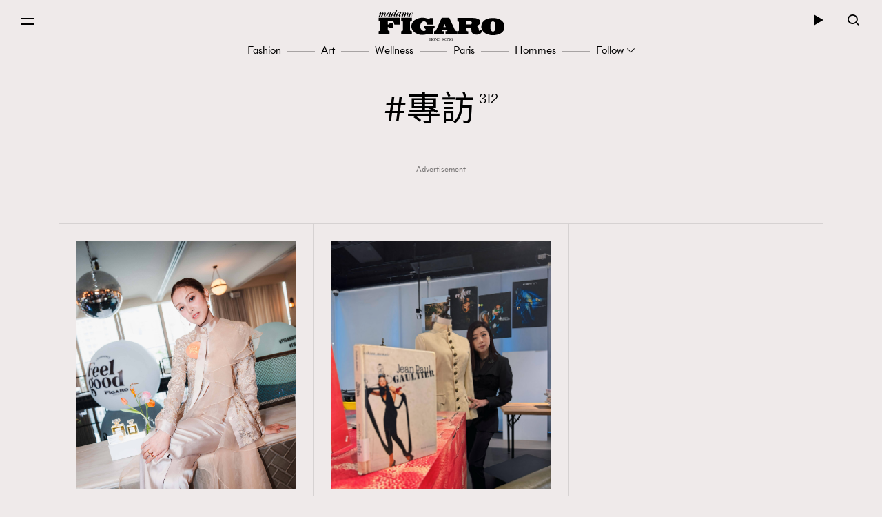

--- FILE ---
content_type: text/html; charset=UTF-8
request_url: https://www.madamefigaro.hk/tag/%E5%B0%88%E8%A8%AA/page/2/
body_size: 50401
content:

<!DOCTYPE html>
<html xmlns="http://www.w3.org/1999/xhtml" xml:lang="zh-Hant-HK" lang="zh-Hant-HK">
<head>

<meta http-equiv="content-type" content="text/html;charset=utf-8"/>
<meta name="viewport" content="width=device-width, initial-scale=1.0, maximum-scale=1.0, user-scalable=no, viewport-fit=cover">
<!--Start: Google webfonts-->
<link href="https://fonts.googleapis.com/css?family=Noto+Sans+TC&display=swap&subset=chinese-traditional" rel="stylesheet">
<link href="https://fonts.googleapis.com/css?family=Noto+Serif+TC:400,500&display=swap&subset=chinese-traditional" rel="stylesheet">

<link rel="apple-touch-icon" href="https://www.madamefigaro.hk/wp-content/themes/mftheme/assets/images/57x57.png?v=12608.2b6c2005657f1827f819d590a58b578611.0.83" sizes="57x57">
<link rel="apple-touch-icon" href="https://www.madamefigaro.hk/wp-content/themes/mftheme/assets/images/72x72.png?v=12608.2b6c2005657f1827f819d590a58b578611.0.83" sizes="72x72">
<link rel="apple-touch-icon" href="https://www.madamefigaro.hk/wp-content/themes/mftheme/assets/images/114x114.png?v=12608.2b6c2005657f1827f819d590a58b578611.0.83" sizes="114x114">

<link rel="apple-touch-icon" href="https://www.madamefigaro.hk/wp-content/themes/mftheme/assets/images/120x120.png?v=12608.2b6c2005657f1827f819d590a58b578611.0.83" sizes="120x120">
<link rel="apple-touch-icon" href="https://www.madamefigaro.hk/wp-content/themes/mftheme/assets/images/144x144.png?v=12608.2b6c2005657f1827f819d590a58b578611.0.83" sizes="144x144">

<link rel="apple-touch-icon" href="https://www.madamefigaro.hk/wp-content/themes/mftheme/assets/images/152x152.png?v=12608.2b6c2005657f1827f819d590a58b578611.0.83" sizes="152x152">
<link rel="apple-touch-icon" href="https://www.madamefigaro.hk/wp-content/themes/mftheme/assets/images/196x196.png?v=12608.2b6c2005657f1827f819d590a58b578611.0.83" sizes="196x196">
<link rel="icon" href="https://www.madamefigaro.hk/wp-content/themes/mftheme/assets/images/favicon-16x16.ico?v=12608.2b6c2005657f1827f819d590a58b578611.0.83">

<!--End: Google webfonts-->

<!-- Global site tag (gtag.js) - Google Ads: 699982940 -->
<script async src="https://www.googletagmanager.com/gtag/js?id=AW-699982940"></script>
<script>
  window.dataLayer = window.dataLayer || [];
  function gtag(){dataLayer.push(arguments);}
  gtag('js', new Date());

  gtag('config', 'AW-699982940');
</script>

<script>(function(html){html.className = html.className.replace(/\bno-js\b/,'js')})(document.documentElement);</script>

<meta http-equiv="Content-Security-Policy" content="upgrade-insecure-requests" />
<!-- This site is optimized with the Yoast WordPress SEO plugin v1.5.9 - https://yoast.com/wordpress/plugins/seo/ -->
<title>專訪 | Page 2 of 12 | Madame Figaro Hong Kong</title>
<link rel="canonical" href="https://www.madamefigaro.hk/tag/%e5%b0%88%e8%a8%aa/page/2/" />
<link rel="prev" href="https://www.madamefigaro.hk/tag/%e5%b0%88%e8%a8%aa/" />
<link rel="next" href="https://www.madamefigaro.hk/tag/%e5%b0%88%e8%a8%aa/page/3/" />
<meta property="og:locale" content="en_US" />
<meta property="og:type" content="object" />
<meta property="og:title" content="專訪 | Page 2 of 12 | Madame Figaro Hong Kong" />
<meta property="og:url" content="https://www.madamefigaro.hk/tag/%e5%b0%88%e8%a8%aa/page/2/" />
<meta property="og:site_name" content="Madame Figaro Hong Kong" />
<!-- / Yoast WordPress SEO plugin. -->

<link rel='dns-prefetch' href='//www.madamefigaro.hk' />
<link rel='dns-prefetch' href='//s.w.org' />
<link rel="alternate" type="application/rss+xml" title="Madame Figaro Hong Kong &raquo; Feed" href="https://www.madamefigaro.hk/feed/" />
<link rel="alternate" type="application/rss+xml" title="Madame Figaro Hong Kong &raquo; Comments Feed" href="https://www.madamefigaro.hk/comments/feed/" />
<link rel="alternate" type="application/rss+xml" title="Madame Figaro Hong Kong &raquo; 專訪 Tag Feed" href="https://www.madamefigaro.hk/tag/%e5%b0%88%e8%a8%aa/feed/" />
<script type="text/javascript">
    function get_cookie(name)
{
var arr,reg=new RegExp("(^| )"+name+"=([^;]*)(;|$)");
if(arr=document.cookie.match(reg))
return unescape(arr[2]);
else
return null;
}

var ABTEST ="";
var DYNAMIC_CACHE_COOKIE_FP = get_cookie("ga_fp_cookie");
var DYNAMIC_CACHE_COOKIE_UUID = get_cookie("ga_uuid_cookie");

if(typeof abtest_custom_dimension != "undefined" && abtest_custom_dimension != null && abtest_custom_dimension != ""){
     ABTEST  = abtest_custom_dimension; 
    console.log("abtest_custom_dimension:"+abtest_custom_dimension);
}
        </script>		<script type="text/javascript">
			window._wpemojiSettings = {"baseUrl":"https:\/\/s.w.org\/images\/core\/emoji\/12.0.0-1\/72x72\/","ext":".png","svgUrl":"https:\/\/s.w.org\/images\/core\/emoji\/12.0.0-1\/svg\/","svgExt":".svg","source":{"concatemoji":"https:\/\/www.madamefigaro.hk\/wp-includes\/js\/wp-emoji-release.min.js?ver=5.2.2"}};
			!function(a,b,c){function d(a,b){var c=String.fromCharCode;l.clearRect(0,0,k.width,k.height),l.fillText(c.apply(this,a),0,0);var d=k.toDataURL();l.clearRect(0,0,k.width,k.height),l.fillText(c.apply(this,b),0,0);var e=k.toDataURL();return d===e}function e(a){var b;if(!l||!l.fillText)return!1;switch(l.textBaseline="top",l.font="600 32px Arial",a){case"flag":return!(b=d([55356,56826,55356,56819],[55356,56826,8203,55356,56819]))&&(b=d([55356,57332,56128,56423,56128,56418,56128,56421,56128,56430,56128,56423,56128,56447],[55356,57332,8203,56128,56423,8203,56128,56418,8203,56128,56421,8203,56128,56430,8203,56128,56423,8203,56128,56447]),!b);case"emoji":return b=d([55357,56424,55356,57342,8205,55358,56605,8205,55357,56424,55356,57340],[55357,56424,55356,57342,8203,55358,56605,8203,55357,56424,55356,57340]),!b}return!1}function f(a){var c=b.createElement("script");c.src=a,c.defer=c.type="text/javascript",b.getElementsByTagName("head")[0].appendChild(c)}var g,h,i,j,k=b.createElement("canvas"),l=k.getContext&&k.getContext("2d");for(j=Array("flag","emoji"),c.supports={everything:!0,everythingExceptFlag:!0},i=0;i<j.length;i++)c.supports[j[i]]=e(j[i]),c.supports.everything=c.supports.everything&&c.supports[j[i]],"flag"!==j[i]&&(c.supports.everythingExceptFlag=c.supports.everythingExceptFlag&&c.supports[j[i]]);c.supports.everythingExceptFlag=c.supports.everythingExceptFlag&&!c.supports.flag,c.DOMReady=!1,c.readyCallback=function(){c.DOMReady=!0},c.supports.everything||(h=function(){c.readyCallback()},b.addEventListener?(b.addEventListener("DOMContentLoaded",h,!1),a.addEventListener("load",h,!1)):(a.attachEvent("onload",h),b.attachEvent("onreadystatechange",function(){"complete"===b.readyState&&c.readyCallback()})),g=c.source||{},g.concatemoji?f(g.concatemoji):g.wpemoji&&g.twemoji&&(f(g.twemoji),f(g.wpemoji)))}(window,document,window._wpemojiSettings);
		</script>
		<style type="text/css">
img.wp-smiley,
img.emoji {
	display: inline !important;
	border: none !important;
	box-shadow: none !important;
	height: 1em !important;
	width: 1em !important;
	margin: 0 .07em !important;
	vertical-align: -0.1em !important;
	background: none !important;
	padding: 0 !important;
}
</style>
	<link rel='stylesheet' id='wp-block-library-css'  href='https://www.madamefigaro.hk/wp-includes/css/dist/block-library/style.min.css?ver=5.2.2' type='text/css' media='all' />
<link rel='stylesheet' id='wp-block-library-theme-css'  href='https://www.madamefigaro.hk/wp-includes/css/dist/block-library/theme.min.css?ver=5.2.2' type='text/css' media='all' />
<link rel='stylesheet' id='related-post-css'  href='https://www.madamefigaro.hk/wp-content/plugins/wp-related-articles/assets/css/related-post.css?ver=1.0.09' type='text/css' media='all' />
<link rel='stylesheet' id='madamefigaro-bootstrap-min-css-css'  href='https://www.madamefigaro.hk/wp-content/themes/mftheme/assets/css/mf/bootstrap.min.css?ver=12608.2b6c2005657f1827f819d590a58b578611.0.83' type='text/css' media='all' />
<link rel='stylesheet' id='madamefigaro-madamefigarohk-custom-css-css'  href='https://www.madamefigaro.hk/wp-content/themes/mftheme/assets/css/mf/madamefigarohk.custom.css?ver=12608.2b6c2005657f1827f819d590a58b578611.0.83' type='text/css' media='all' />
<link rel='stylesheet' id='tablepress-default-css'  href='https://www.madamefigaro.hk/wp-content/plugins/tablepress/css/default.min.css?ver=1.8.2' type='text/css' media='all' />
<style id='tablepress-default-inline-css' type='text/css'>
.tablepress tfoot th,.tablepress thead th{background-color:#A16D6D}
</style>
<script type='text/javascript' src='https://www.madamefigaro.hk/wp-includes/js/jquery/jquery.js?ver=1.12.4-wp'></script>
<script type='text/javascript' src='https://www.madamefigaro.hk/wp-includes/js/jquery/jquery-migrate.min.js?ver=1.4.1'></script>
<script type='text/javascript' src='https://www.madamefigaro.hk/wp-content/plugins/google-analytics-for-wordpress-nmg-extension/js/js_cookie.js?ver=12608.2b0019d9bc76b51b9510ca0d022c3a4ab1.0.6'></script>
<script type='text/javascript'>
/* <![CDATA[ */
var gafingerprint10n = {"gafp_cookie_prefix":"ga_fp_cookie","gafp_cookie_prefix_expiry":"365","gauuid_cookie_prefix":"ga_uuid_cookie","gauuid_cookie_prefix_expiry":"3650"};
/* ]]> */
</script>
<script type='text/javascript' src='https://www.madamefigaro.hk/wp-content/plugins/google-analytics-for-wordpress-nmg-extension/js/ga_uuid.js?ver=12608.2b0019d9bc76b51b9510ca0d022c3a4ab1.0.6'></script>
<script type='text/javascript'>
/* <![CDATA[ */
var wpforms_first_post = {"first_post_id":"218530","site_url":"https:\/\/www.madamefigaro.hk","post_type":"post","wpforms_js":"https:\/\/www.madamefigaro.hk\/wp-content\/plugins\/wpforms-basic\/assets\/js\/wpforms.js?ver=a489d3ca3e9182605a7ae91134781ab71.5.9.43","site_slug":"madamefigaro","device_token":"","wpforms_file_upload":"https:\/\/www.madamefigaro.hk\/wp-content\/plugins\/wpforms-basic\/pro\/assets\/js\/wpforms-file-upload.min.js?ver=a489d3ca3e9182605a7ae91134781ab71.5.9.43"};
/* ]]> */
</script>
<script type='text/javascript' src='https://www.madamefigaro.hk/wp-content/plugins/wpforms-basic/assets/js/custom_token.js?ver=a489d3ca3e9182605a7ae91134781ab71.5.9.43'></script>
<script type='text/javascript' src='https://www.madamefigaro.hk/wp-content/plugins/wpforms-basic/assets/js/nmgone.js?ver=a489d3ca3e9182605a7ae91134781ab71.5.9.43'></script>
<script type='text/javascript' src='https://www.madamefigaro.hk/wp-content/plugins/wpforms-basic/assets/js/jquery.base64.js?ver=a489d3ca3e9182605a7ae91134781ab71.5.9.43'></script>
<script type='text/javascript' src='https://www.madamefigaro.hk/wp-content/plugins/wpforms-basic/assets/js/js_cookie.js?ver=a489d3ca3e9182605a7ae91134781ab71.5.9.43'></script>
<script type='text/javascript' src='https://www.madamefigaro.hk/wp-content/themes/mftheme/assets/js/mf/vendors/jquery-2.2.4.min.js?ver=12608.2b6c2005657f1827f819d590a58b578611.0.83'></script>
<script type='text/javascript' src='https://www.madamefigaro.hk/wp-content/plugins/nmg-lazy-load/assets/js/mobile-detect/mobile-detect.min.js?ver=fca555a25eed353cb3101de2651b6f951.6.102'></script>
<script type='text/javascript' src='https://www.madamefigaro.hk/wp-content/plugins/nmg-lazy-load/assets/js/adgpt.js?ver=fca555a25eed353cb3101de2651b6f951.6.102'></script>
<link rel='https://api.w.org/' href='https://www.madamefigaro.hk/wp-json/' />
<link rel="EditURI" type="application/rsd+xml" title="RSD" href="https://www.madamefigaro.hk/xmlrpc.php?rsd" />
<link rel="wlwmanifest" type="application/wlwmanifest+xml" href="https://www.madamefigaro.hk/wp-includes/wlwmanifest.xml" /> 
<meta name="generator" content="WordPress 5.2.2" />
<link rel='https://github.com/WP-API/WP-API' href='https://www.madamefigaro.hk/wp-json-v1' />
<style>
 						/*2021 table custom in post*/
						table {
						   width: 100%;
						}
						th,td {
						    padding: 6px;
						    padding: 0.42857rem;
						    text-align: left; 
						}
						@media screen and (min-width: 480px) {
						    th,td {
						       padding: 12px;
						       padding: 0.85714rem; 
						  	}
						}
						.tablepress_scroll_div.custom_table thead {
						    background-color: #8d8282;
						    color: #fff;
						    font-weight: bold;
						}
 					</style><style>
 					/*2021 table custom in post*/
						.tablepress_scroll_div.custom_table{
						    overflow: auto;
						    touch-action: auto;
						    overflow-anchor: none;
						}
						.tablepress_scroll_div.custom_table tbody td{font-size:16px !important;}
						.tablepress_scroll_div.custom_table tbody td a{font-size: 16px !important;}
 				</style><!-- Google Tag Manager -->
<script>(function(w,d,s,l,i){w[l]=w[l]||[];w[l].push({'gtm.start':
new Date().getTime(),event:'gtm.js'});var f=d.getElementsByTagName(s)[0],
j=d.createElement(s),dl=l!='dataLayer'?'&l='+l:'';j.async=true;j.src=
'https://www.googletagmanager.com/gtm.js?id='+i+dl;f.parentNode.insertBefore(j,f);
})(window,document,'script','dataLayer','GTM-PG8ZBTL');</script>
<!-- End Google Tag Manager -->

<!-- Google Tag Manager -->
<script>(function(w,d,s,l,i){w[l]=w[l]||[];w[l].push({'gtm.start':
new Date().getTime(),event:'gtm.js'});var f=d.getElementsByTagName(s)[0],
j=d.createElement(s),dl=l!='dataLayer'?'&l='+l:'';j.async=true;j.src=
'https://www.googletagmanager.com/gtm.js?id='+i+dl;f.parentNode.insertBefore(j,f);
})(window,document,'script','dataLayer','GTM-TL9F55MJ');</script>
<!-- End Google Tag Manager --><meta property="fb:pages" content="226764377491836" /><script>
  var scriptsLoaded = [];
  var oathPlayer, oathEvent;
  
  function getScriptOnce(url) {
    if (!scriptsLoaded.includes(url)) {
      jQuery.getScript(url);
      scriptsLoaded.push(url);
    }
  }

  /* sidebar player */
  function getPlayer(e) {
    oathPlayer = e;
    oathPlayer.addEventListener(vidible.VIDEO_DATA_LOADED, videoDataLoadedCallback)
  }
  function videoDataLoadedCallback(e) {
    oathEvent = e;
    document.querySelector("#sidebar_video .title").innerText = oathEvent.data.title;
  }

  /* inread player */
  function getInreadPlayer(e) {
    oathPlayer = e;
    oathPlayer.addEventListener(vidible.VIDEO_DATA_LOADED, inreadVideoDataLoadedCallback)
  }
  function inreadVideoDataLoadedCallback(e) {
    oathEvent = e;
    document.querySelector("#oath_inread_video .title").innerText = oathEvent.data.title;
  }

  /* default player */
  function onPlayerLoad(e) {
    oathPlayer = e;
    oathPlayer.addEventListener(vidible.PLAYER_READY, playerReadyCallback)
  }
  function playerReadyCallback(e) {
    if (typeof Waypoint !== 'undefined') {
      Waypoint.refreshAll();
    }
  }

  function isWebview() {
    var useragent = navigator.userAgent;
    var rules = ['WebView', '(iPhone|iPod|iPad)(?!.*Safari\/)', 'Android.*(wv|\.0\.0\.0)'];
    var regex = new RegExp(`(${rules.join('|')})`, 'ig');
    return Boolean(useragent.match(regex));
  }

  function isChrome() {
    var isChromium = window.chrome;
    var winNav = window.navigator;
    var vendorName = winNav.vendor;
    var isOpera = typeof window.opr !== "undefined";
    var isIEedge = winNav.userAgent.indexOf("Edge") > -1;
    var isIOSChrome = winNav.userAgent.match("CriOS");
    return isIOSChrome || (isChromium !== null && typeof isChromium !== "undefined" && vendorName === "Google Inc." && isOpera === false && isIEedge === false);
  }

  function isMobileSafari() {
    var useragent = navigator.userAgent;
    var isIOS = !!useragent.match(/iPad/i) || !!useragent.match(/iPhone/i) || !!useragent.match(/iPod/i);
    var isWebkit = !!useragent.match(/WebKit/i);
    var isMobileSafari = isIOS && isWebkit && !useragent.match(/CriOS/i);
    return isMobileSafari;
  }

  function parse_query_string(query) {
    var vars = query.split('&');
    var query_string = {};
    for (var i = 0; i < vars.length; i++) {
      var pair = vars[i].split('=');
      var key = decodeURIComponent(pair[0]);
      var value = decodeURIComponent(pair[1]);
      if (typeof query_string[key] === 'undefined') {
        query_string[key] = decodeURIComponent(value);
      } else if (typeof query_string[key] === 'string') {
        var arr = [query_string[key], decodeURIComponent(value)];
        query_string[key] = arr;
      } else {
        query_string[key].push(decodeURIComponent(value));
      }
    }
    return query_string;
  }

  function getQueryStringValueByName(name) {
    if (window.location.search.length > 0) {
      var tmp = parse_query_string(window.location.search.split('?')[1]);
      if (tmp[name] !== undefined) {
        return tmp[name];
      }
    }
  }

  function setCookie(cname, cvalue, exdays) {
    const d = new Date();
    d.setTime(d.getTime() + (exdays * 24 * 60 * 60 * 1000));
    let expires = "expires="+d.toUTCString();
    document.cookie = cname + "=" + cvalue + ";" + expires + ";path=/";
  }

  function getCookie(cname) {
    let name = cname + "=";
    let ca = document.cookie.split(';');
    for(let i = 0; i < ca.length; i++) {
      let c = ca[i];
      while (c.charAt(0) == ' ') {
        c = c.substring(1);
      }
      if (c.indexOf(name) == 0) {
        return c.substring(name.length, c.length);
      }
    }
    return "";
  }

  (function(a){(jQuery.browser=jQuery.browser||{}).mobile=/(android|bb\d+|meego).+mobile|avantgo|bada\/|blackberry|blazer|compal|elaine|fennec|hiptop|iemobile|ip(hone|od)|iris|kindle|lge |maemo|midp|mmp|mobile.+firefox|netfront|opera m(ob|in)i|palm( os)?|phone|p(ixi|re)\/|plucker|pocket|psp|series(4|6)0|symbian|treo|up\.(browser|link)|vodafone|wap|windows ce|xda|xiino/i.test(a)||/1207|6310|6590|3gso|4thp|50[1-6]i|770s|802s|a wa|abac|ac(er|oo|s\-)|ai(ko|rn)|al(av|ca|co)|amoi|an(ex|ny|yw)|aptu|ar(ch|go)|as(te|us)|attw|au(di|\-m|r |s )|avan|be(ck|ll|nq)|bi(lb|rd)|bl(ac|az)|br(e|v)w|bumb|bw\-(n|u)|c55\/|capi|ccwa|cdm\-|cell|chtm|cldc|cmd\-|co(mp|nd)|craw|da(it|ll|ng)|dbte|dc\-s|devi|dica|dmob|do(c|p)o|ds(12|\-d)|el(49|ai)|em(l2|ul)|er(ic|k0)|esl8|ez([4-7]0|os|wa|ze)|fetc|fly(\-|_)|g1 u|g560|gene|gf\-5|g\-mo|go(\.w|od)|gr(ad|un)|haie|hcit|hd\-(m|p|t)|hei\-|hi(pt|ta)|hp( i|ip)|hs\-c|ht(c(\-| |_|a|g|p|s|t)|tp)|hu(aw|tc)|i\-(20|go|ma)|i230|iac( |\-|\/)|ibro|idea|ig01|ikom|im1k|inno|ipaq|iris|ja(t|v)a|jbro|jemu|jigs|kddi|keji|kgt( |\/)|klon|kpt |kwc\-|kyo(c|k)|le(no|xi)|lg( g|\/(k|l|u)|50|54|\-[a-w])|libw|lynx|m1\-w|m3ga|m50\/|ma(te|ui|xo)|mc(01|21|ca)|m\-cr|me(rc|ri)|mi(o8|oa|ts)|mmef|mo(01|02|bi|de|do|t(\-| |o|v)|zz)|mt(50|p1|v )|mwbp|mywa|n10[0-2]|n20[2-3]|n30(0|2)|n50(0|2|5)|n7(0(0|1)|10)|ne((c|m)\-|on|tf|wf|wg|wt)|nok(6|i)|nzph|o2im|op(ti|wv)|oran|owg1|p800|pan(a|d|t)|pdxg|pg(13|\-([1-8]|c))|phil|pire|pl(ay|uc)|pn\-2|po(ck|rt|se)|prox|psio|pt\-g|qa\-a|qc(07|12|21|32|60|\-[2-7]|i\-)|qtek|r380|r600|raks|rim9|ro(ve|zo)|s55\/|sa(ge|ma|mm|ms|ny|va)|sc(01|h\-|oo|p\-)|sdk\/|se(c(\-|0|1)|47|mc|nd|ri)|sgh\-|shar|sie(\-|m)|sk\-0|sl(45|id)|sm(al|ar|b3|it|t5)|so(ft|ny)|sp(01|h\-|v\-|v )|sy(01|mb)|t2(18|50)|t6(00|10|18)|ta(gt|lk)|tcl\-|tdg\-|tel(i|m)|tim\-|t\-mo|to(pl|sh)|ts(70|m\-|m3|m5)|tx\-9|up(\.b|g1|si)|utst|v400|v750|veri|vi(rg|te)|vk(40|5[0-3]|\-v)|vm40|voda|vulc|vx(52|53|60|61|70|80|81|83|85|98)|w3c(\-| )|webc|whit|wi(g |nc|nw)|wmlb|wonu|x700|yas\-|your|zeto|zte\-/i.test(a.substr(0,4))})(navigator.userAgent||navigator.vendor||window.opera);
</script><link rel="stylesheet" type="text/css" href="//static.nmg.com.hk/ajax/libs/cookieconsent2/3.0.3/cookieconsent.min.css" />
<script src="//static.nmg.com.hk/ajax/libs/cookieconsent2/3.0.3/cookieconsent.min.js"></script>
<script>
  var hasLaw = ['AT', 'BE', 'BG', 'HR', 'CZ', 'CY', 'DK', 'EE', 'FI', 'FR', 'DE', 'EL', 'HU', 'IE', 'IT', 'LV', 'LT', 'LU', 'MT', 'NL', 'PL', 'PT', 'SK', 'SI', 'ES', 'SE', 'GB', 'UK'];

  function doCookieConsent(){
    window.cookieconsent.initialise({
      cookie: {
        name: 'cookieconsent_status',
        path: '/',
        domain: 'madamefigaro.hk',
        expiryDays: 365
      },
      content: {
        header: 'Cookies used on the website!',
        message: 'This website uses cookies to ensure your ability to provide feedback and improve our service. By using this website, you agree to our use of cookies in accordance with the terms of this policy.',
        dismiss: 'Got it!',
        allow: 'Allow cookies',
        deny: 'Decline',
        link: 'Read more',
        href: 'https://www.nmg.com.hk/en_US/nmg-cookie-policy/',
        close: '❌'
      },
      position: 'bottom',
      palette: {
        popup: {
          background: '#ebeeef',
          text: '#383838'
        },
        button: {
          background: 'transparent',
          text: '#383838',
          border: '#383838'
        }
      },
      location: false
    });
  }

  (function($){
    function handleIpCountry(ipcountry){
    let isProtectedByLaw = !(typeof ipcountry == 'undefined' || hasLaw.indexOf(ipcountry) == -1);
      $(window).trigger('country.detected', [ipcountry, isProtectedByLaw]);
      if (isProtectedByLaw) {
        doCookieConsent();
      }
    }

    window.addEventListener('load', function(){
      $(function(){
        let ipcountry = getCookie('ipcountry');
        if (ipcountry != ''){
          handleIpCountry(ipcountry);
        } else{
          $.get('https://ipcountry.nmg.com.hk/', function(data){
            if (typeof data.country != 'undefined'){
              ipcountry = data.country;
              setCookie('ipcountry', ipcountry, 365);
              handleIpCountry(ipcountry);
            }
          }, 'json');
        }
      });
    });
  })(jQuery);
</script><link rel="preconnect" href="https://tags.crwdcntrl.net">
<link rel="preconnect" href="https://bcp.crwdcntrl.net">
<link rel="dns-prefetch" href="https://tags.crwdcntrl.net">
<link rel="dns-prefetch" href="https://bcp.crwdcntrl.net">

<script>
  function callROSLotame() {
  console.log('callROSLotame');
  ! function() {
    window.googletag = window.googletag || {};
    window.googletag.cmd = window.googletag.cmd || [];
    var targetingKey = 'audiences';
    var lotameClientId = '16046';
    var audLocalStorageKey = 'lotame_' + lotameClientId + '_auds';

    // Immediately get audiences from local storage and get them loaded
    try {
      var storedAuds = window.localStorage.getItem(audLocalStorageKey) || '';

      if (storedAuds) {
        googletag.cmd.push(function() {
          window.googletag.pubads().setTargeting(targetingKey, storedAuds.split(','));
        });
      }
    } catch(e) {
    }

    // Callback when targeting audience is ready to push latest audience data
    var audienceReadyCallback = function (profile) {

      // Get audiences as an array
      var lotameAudiences = profile.getAudiences() || [];

      // Set the new target audiences for call to Google
      googletag.cmd.push(function() {
        window.googletag.pubads().setTargeting(targetingKey, lotameAudiences);
      });
    };

    // Lotame Config
    var lotameTagInput = {
        data: {
          behaviors: {"int":["madamefigaro.com : Article Tag : 專訪","madamefigaro.com : Article Tag : 專訪 : page","madamefigaro.com : Article Tag : 專訪 : page : 2"]}        },
        config: {
          clientId: Number(lotameClientId),
          audienceLocalStorage: audLocalStorageKey,
          onProfileReady: audienceReadyCallback
        }
    };

    // Lotame initialization
    var lotameConfig = lotameTagInput.config || {};
    var namespace = window['lotame_' + lotameConfig.clientId] = {};
    namespace.config = lotameConfig;
    namespace.data = lotameTagInput.data || {};
    namespace.cmd = namespace.cmd || [];

    getScriptOnce('//tags.crwdcntrl.net/lt/c/16046/lt.min.js');
  } ();
  }

  (function($){
    $.get('/country-detection.php', function(rawData){
        var isProtectedByLaw = true;
        var data = JSON.parse(rawData)
        if (typeof data.country == 'undefined'){
          isProtectedByLaw = false;
        }
        if (hasLaw.indexOf(data.country) == -1){
          isProtectedByLaw = false;
        }
        console.log(data.country);
        if (!isProtectedByLaw) {
          callROSLotame();
        }
    })
  })(jQuery);
</script>

<!-- script async src="https://tags.crwdcntrl.net/lt/c/16046/lt.min.js"></script -->
<!-- /14112232/Madamefigaro_ROS_Special1 -->
<div id='div-gpt-ad-1569492884143-0' style='width: 1px; height: 1px;'>

</div><script async src="https://securepubads.g.doubleclick.net/tag/js/gpt.js"></script>
<script>
  var isMobileBrowser = typeof jQuery.browser.mobile !== 'undefined' && jQuery.browser.mobile;

  window.googletag = window.googletag || {cmd: []};
  // function requestAds() {
  //     googletag.cmd.push(function() {
  //         console.log('requestAds');
  //         console.log(googletag.pubads().getTargeting("fr"));
  //         console.log(googletag.pubads().getTargeting("ias-kw"));
  //         //display the ads on your page. replace these
  //         // IDs with those on your page.
  //         googletag.display('div-gpt-ad-1569492884143-0');
  //         if (jQuery(window).width() < 992) { 
  //           googletag.display('div-gpt-ad-1566901802853-1');
  //           googletag.display('div-gpt-ad-1566901802853-3');
  //           googletag.display('div-gpt-ad-1566901802853-6');
  //         }else{
  //           googletag.display('div-gpt-ad-1566901802853-0');
  //           googletag.display('div-gpt-ad-1566901802853-2');
  //           googletag.display('div-gpt-ad-1566901802853-4');
  //           googletag.display('div-gpt-ad-1566901802853-5');
  //         }
  //     });
  // }
  
  // var __iasPETTimeoutRequestAds = setTimeout(requestAds, IASPET_TIMEOUT);
  // var iasDataHandler = function(adSlotData) {
  //     console.log(adSlotData);
  //       clearTimeout(__iasPETTimeoutRequestAds);
  //       __iasPET.setTargetingForGPT();
  //       googletag.cmd.push(function() {  
  //         googletag.enableServices();
  //       });
  //       requestAds();
  //   }; // make the PET request
  
  googletag.cmd.push(function() {
    

    googletag.defineSlot('/14112232/Madamefigaro_ROS_Special1', [1, 1], 'div-gpt-ad-1569492884143-0').addService(googletag.pubads());
    //if (isMobileBrowser) {
    if (jQuery(window).width() < 992) {
      googletag.defineSlot('/14112232/Madamefigaro_Listing_LREC1', [[320, 480], [300, 250]], 'div-gpt-ad-1566901802853-1').addService(googletag.pubads());
      googletag.defineSlot('/14112232/Madamefigaro_Listing_LREC2', [[320, 480], [300, 250]], 'div-gpt-ad-1566901802853-3').addService(googletag.pubads());
      googletag.defineSlot('/14112232/Madamefigaro_Listing_LREC3', [[320, 480], [300, 250]], 'div-gpt-ad-1566901802853-6').addService(googletag.pubads());
    } else {
      googletag.defineSlot('/14112232/Madamefigaro_Listing_Leaderboard1', [[970, 250], [970, 90], [728, 90]], 'div-gpt-ad-1566901802853-0').addService(googletag.pubads());
      googletag.defineSlot('/14112232/Madamefigaro_Listing_Halfpage1', [[300, 600]], 'div-gpt-ad-1566901802853-2').addService(googletag.pubads());
      googletag.defineSlot('/14112232/Madamefigaro_Listing_Leaderboard2', [[970, 250], [970, 90], [728, 90]], 'div-gpt-ad-1566901802853-4').addService(googletag.pubads());
      googletag.defineSlot('/14112232/Madamefigaro_Listing_Halfpage2', [[300, 600]], 'div-gpt-ad-1566901802853-5').addService(googletag.pubads());
    }
    googletag.pubads().setTargeting('ad_set', (Math.floor(Math.random()*6)+1).toString());
    googletag.pubads().setTargeting('categories', ["wellness"]);
    googletag.pubads().setTargeting('tags', ["專訪","美容","身心靈"]);
    //googletag.pubads().enableSingleRequest();
    googletag.pubads().enableLazyLoad({
      fetchMarginPercent: 50,  // Fetch slots within 0.5 viewport.
      renderMarginPercent: 50,  // Render slots within 0.5 viewport.
      mobileScaling: 2.0  // Double the above values on mobile.
    });

    
    // var iasPETSlots_arr =[];
    // iasPETSlots_arr.push(['/14112232/Madamefigaro_ROS_Special1', [1, 1], 'div-gpt-ad-1569492884143-0']);
    // if (jQuery(window).width() < 992) {  
    //   iasPETSlots_arr.push(['/14112232/Madamefigaro_Listing_LREC1', [[320, 480], [300, 250]], 'div-gpt-ad-1566901802853-1']);
    //   iasPETSlots_arr.push(['/14112232/Madamefigaro_Home_LREC2', [[320, 480], [300, 250]], 'div-gpt-ad-1566901802853-3']);
    //   iasPETSlots_arr.push(['/14112232/Madamefigaro_Home_LREC3', [[320, 480], [300, 250]], 'div-gpt-ad-1566901802853-6']);
    // }else{
    //   iasPETSlots_arr.push(['/14112232/Madamefigaro_Home_Leaderboard1', [[970, 250], [970, 90], [728, 90]], 'div-gpt-ad-1566901802853-0']);
    //   iasPETSlots_arr.push(['/14112232/Madamefigaro_Home_Halfpage1', [[300, 600]], 'div-gpt-ad-1566901802853-2']);
    //   iasPETSlots_arr.push(['/14112232/Madamefigaro_Home_Leaderboard2', [[970, 250], [970, 90], [728, 90]], 'div-gpt-ad-1566901802853-4']);
    //   iasPETSlots_arr.push(['/14112232/Madamefigaro_Home_Halfpage2', [[300, 600]], 'div-gpt-ad-1566901802853-5']);
    // }
    // var iasPETSlots = [];
    // for (var i = 0; i < iasPETSlots_arr.length; i++) {
    //   iasPETSlots.push({
    //             adSlotId : iasPETSlots_arr[i][2],
    //             //size: can either be a single size (for example, [728, 90])
    //             // or an array of sizes (for example, [[728, 90], [970, 90]])
    //             size : iasPETSlots_arr[i][1],
    //             adUnitPath : iasPETSlots_arr[i][0]
    //         });
    // }
    // console.log('iasPETSlots');
    // console.log(iasPETSlots);
    // __iasPET.queue.push({
    //     adSlots : iasPETSlots,
    //     dataHandler : iasDataHandler
    // });    
    googletag.enableServices();
    googletag.display('div-gpt-ad-1569492884143-0');
    if (jQuery(window).width() < 992) { 
      googletag.display('div-gpt-ad-1566901802853-1');
      googletag.display('div-gpt-ad-1566901802853-3');
      googletag.display('div-gpt-ad-1566901802853-6');
    }else{
      googletag.display('div-gpt-ad-1566901802853-0');
      googletag.display('div-gpt-ad-1566901802853-2');
      googletag.display('div-gpt-ad-1566901802853-4');
      googletag.display('div-gpt-ad-1566901802853-5');
    }
    
  });
</script><script async id="ebx" src="//applets.ebxcdn.com/ebx.js"></script>
<!--Plugin WP Missed Schedule Gold 2013.1231.2013 Active - Tag 6707293c0218e2d8b7aa38d418ffa608-->

<!-- This site is patched which an important unfixed problem since WordPress 2.5+ to 3.9+ -->

		<style type="text/css">.recentcomments a{display:inline !important;padding:0 !important;margin:0 !important;}</style>
		
<!-- Schema & Structured Data For WP v1.9.41 - -->
<script type="application/ld+json" class="saswp-schema-markup-output">
[{"@context":"https:\/\/schema.org","@type":"CollectionPage","@id":"https:\/\/www.madamefigaro.hk\/tag\/%e5%b0%88%e8%a8%aa\/#CollectionPage","headline":"\u5c08\u8a2a Category","description":"","url":"https:\/\/www.madamefigaro.hk\/tag\/%e5%b0%88%e8%a8%aa\/","hasPart":[{"@type":"NewsArticle","headline":"\u300a2025 Madame Figaro Feel Good Beauty Awards\u300b\u5c08\u8a2a\u9673\u51f1\u7433Grace\uff1a\u8981\u6709\u6b63\u80fd\u91cf\u5148\u8981\u5bb9\u8a31\u81ea\u5df1? ...","url":"https:\/\/www.madamefigaro.hk\/wellness\/%e9%99%b3%e5%87%b1%e7%90%b3-grace-%e5%b0%88%e8%a8%aa-218530\/","datePublished":"2025-04-23T19:37:37+08:00","dateModified":"2025-04-26T10:13:45+08:00","mainEntityOfPage":"https:\/\/www.madamefigaro.hk\/wellness\/%e9%99%b3%e5%87%b1%e7%90%b3-grace-%e5%b0%88%e8%a8%aa-218530\/","author":"Ankie Pang","publisher":{"type":"Organization","name":"Madame Figaro Hong Kong","logo":{"@type":"ImageObject","url":"","width":"","height":""}},"image":[{"@type":"ImageObject","@id":"https:\/\/www.madamefigaro.hk\/wellness\/%e9%99%b3%e5%87%b1%e7%90%b3-grace-%e5%b0%88%e8%a8%aa-218530\/#primaryimage","url":"https:\/\/imgs.madamefigaro.hk\/wp-content\/uploads\/2025\/04\/hugiuguoo.jpg","width":"4157","height":"6235"},{"@type":"ImageObject","url":"https:\/\/imgs.madamefigaro.hk\/wp-content\/uploads\/2025\/04\/hugiuguoo.jpg","width":"1200","height":"900"},{"@type":"ImageObject","url":"https:\/\/imgs.madamefigaro.hk\/wp-content\/uploads\/2025\/04\/hugiuguoo.jpg","width":"1200","height":"675"},{"@type":"ImageObject","url":"https:\/\/imgs.madamefigaro.hk\/wp-content\/uploads\/2025\/04\/figarowellness_1745403438_3617028659403417094_68909753926-800x1000.jpg","width":"800","height":"1000"},{"@type":"ImageObject","url":"https:\/\/imgs.madamefigaro.hk\/wp-content\/uploads\/2025\/04\/figarowellness_1745403438_3617028659394904067_68909753926-800x1000.jpg","width":"800","height":"1000"},{"@type":"ImageObject","url":"https:\/\/imgs.madamefigaro.hk\/wp-content\/uploads\/2025\/04\/figarowellness_1745403438_3617028659403477939_68909753926-800x1000.jpg","width":"800","height":"1000"},{"@type":"ImageObject","url":"https:\/\/imgs.madamefigaro.hk\/wp-content\/uploads\/2025\/04\/figarowellness_491462072_17877773622297927_5936967962909029072_n-800x1000.jpg","width":"800","height":"1000"},{"@type":"ImageObject","url":"https:\/\/imgs.madamefigaro.hk\/wp-content\/uploads\/2025\/04\/figarowellness_1745403438_3617028659403488948_68909753926-800x1000.jpg","width":"800","height":"1000"},{"@type":"ImageObject","url":"https:\/\/imgs.madamefigaro.hk\/wp-content\/uploads\/2025\/04\/figarowellness_1745403438_3617028659403402244_68909753926-800x1000.jpg","width":"800","height":"1000"},{"@type":"ImageObject","url":"https:\/\/imgs.madamefigaro.hk\/wp-content\/uploads\/2025\/04\/figarowellness_1745403438_3617028659403301456_68909753926-800x1000.jpg","width":"800","height":"1000"}]},{"@type":"NewsArticle","headline":"\u6642\u5c1a\u8001\u9811\u7ae5Jean Paul Gaultier\u7d93\u5178\u8c48\u53eaCone Bra\uff01\u5c08\u8a2a\u6536\u85cf\u5bb6Regina Lam\uff1a\u4ed6\u7e3d\u80fd\u7a81\u7834\u81ea\u5df1? ...","url":"https:\/\/www.madamefigaro.hk\/fashion\/jean-paul-gaultier-%e6%94%b6%e8%97%8f%e5%ae%b6regina-217990\/","datePublished":"2025-04-15T16:02:28+08:00","dateModified":"2025-04-16T15:55:27+08:00","mainEntityOfPage":"https:\/\/www.madamefigaro.hk\/fashion\/jean-paul-gaultier-%e6%94%b6%e8%97%8f%e5%ae%b6regina-217990\/","author":"Ankie Pang","publisher":{"type":"Organization","name":"Madame Figaro Hong Kong","logo":{"@type":"ImageObject","url":"","width":"","height":""}},"image":[{"@type":"ImageObject","@id":"https:\/\/www.madamefigaro.hk\/fashion\/jean-paul-gaultier-%e6%94%b6%e8%97%8f%e5%ae%b6regina-217990\/#primaryimage","url":"https:\/\/imgs.madamefigaro.hk\/wp-content\/uploads\/2025\/04\/hugiuguoo.jpg","width":"4157","height":"6235"},{"@type":"ImageObject","url":"https:\/\/imgs.madamefigaro.hk\/wp-content\/uploads\/2025\/04\/hugiuguoo.jpg","width":"1200","height":"900"},{"@type":"ImageObject","url":"https:\/\/imgs.madamefigaro.hk\/wp-content\/uploads\/2025\/04\/hugiuguoo.jpg","width":"1200","height":"675"},{"@type":"ImageObject","url":"https:\/\/imgs.madamefigaro.hk\/wp-content\/uploads\/2025\/04\/szdrhaedf-800x1041.jpeg","width":"800","height":"1041"},{"@type":"ImageObject","url":"https:\/\/imgs.madamefigaro.hk\/wp-content\/uploads\/2025\/04\/asrbfaefd-800x1067.jpeg","width":"800","height":"1067"},{"@type":"ImageObject","url":"https:\/\/imgs.madamefigaro.hk\/wp-content\/uploads\/2025\/04\/aweGwrg-800x1000.jpg","width":"800","height":"1000"},{"@type":"ImageObject","url":"https:\/\/imgs.madamefigaro.hk\/wp-content\/uploads\/2025\/04\/asfdbrWBS-800x1070.png","width":"800","height":"1070"},{"@type":"ImageObject","url":"https:\/\/imgs.madamefigaro.hk\/wp-content\/uploads\/2025\/04\/SEGharShf-800x600.jpeg","width":"800","height":"600"},{"@type":"ImageObject","url":"https:\/\/imgs.madamefigaro.hk\/wp-content\/uploads\/2025\/04\/aSZGrsGH-800x1067.jpeg","width":"800","height":"1067"},{"@type":"ImageObject","url":"https:\/\/imgs.madamefigaro.hk\/wp-content\/uploads\/2025\/04\/EGAERH-800x1118.png","width":"800","height":"1118"},{"@type":"ImageObject","url":"https:\/\/imgs.madamefigaro.hk\/wp-content\/uploads\/2025\/04\/ljyflyflyf-800x1000.jpg","width":"800","height":"1000"},{"@type":"ImageObject","url":"https:\/\/imgs.madamefigaro.hk\/wp-content\/uploads\/2025\/04\/AEGSRGD-800x1067.jpeg","width":"800","height":"1067"},{"@type":"ImageObject","url":"https:\/\/imgs.madamefigaro.hk\/wp-content\/uploads\/2025\/04\/qwarbgaer-800x1067.png","width":"800","height":"1067"},{"@type":"ImageObject","url":"https:\/\/imgs.madamefigaro.hk\/wp-content\/uploads\/2025\/04\/qwrgeraa.jpg","width":1000,"height":600},{"@type":"ImageObject","url":"https:\/\/imgs.madamefigaro.hk\/wp-content\/uploads\/2025\/04\/zdtnsjethstdhstd-ezgif.com-avif-to-png-converter.png","width":1000,"height":600}]},{"@type":"NewsArticle","headline":"2025\u4e09\u6708\u865f\u5c01\u9762\u8a2a\u554f\u885b\u8a69\u96c5Michelle Wai\uff1a\u611b\u8207\u6551\u8d16Love And Redemption","url":"https:\/\/www.madamefigaro.hk\/fashion\/%e8%a1%9b%e8%a9%a9%e9%9b%85-michelle-wai-%e7%a0%b4%e5%9c%b0%e7%8d%84-217414\/","datePublished":"2025-04-02T10:49:52+08:00","dateModified":"2025-04-28T09:58:54+08:00","mainEntityOfPage":"https:\/\/www.madamefigaro.hk\/fashion\/%e8%a1%9b%e8%a9%a9%e9%9b%85-michelle-wai-%e7%a0%b4%e5%9c%b0%e7%8d%84-217414\/","author":"Meilian Lee","publisher":{"type":"Organization","name":"Madame Figaro Hong Kong","logo":{"@type":"ImageObject","url":"","width":"","height":""}},"image":[{"@type":"ImageObject","@id":"https:\/\/www.madamefigaro.hk\/fashion\/%e8%a1%9b%e8%a9%a9%e9%9b%85-michelle-wai-%e7%a0%b4%e5%9c%b0%e7%8d%84-217414\/#primaryimage","url":"https:\/\/imgs.madamefigaro.hk\/wp-content\/uploads\/2025\/04\/hugiuguoo.jpg","width":"4157","height":"6235"},{"@type":"ImageObject","url":"https:\/\/imgs.madamefigaro.hk\/wp-content\/uploads\/2025\/04\/hugiuguoo.jpg","width":"1200","height":"900"},{"@type":"ImageObject","url":"https:\/\/imgs.madamefigaro.hk\/wp-content\/uploads\/2025\/04\/hugiuguoo.jpg","width":"1200","height":"675"},{"@type":"ImageObject","url":"https:\/\/imgs.madamefigaro.hk\/wp-content\/uploads\/2025\/04\/waegrqarsfgv-800x1000.jpg","width":"800","height":"1000"},{"@type":"ImageObject","url":"https:\/\/imgs.madamefigaro.hk\/wp-content\/uploads\/2025\/04\/2025_MAR_APR_Michelle_03-800x1000.jpg","width":"800","height":"1000"},{"@type":"ImageObject","url":"https:\/\/imgs.madamefigaro.hk\/wp-content\/uploads\/2025\/04\/asrgaergbarg-800x1000.png","width":"800","height":"1000"},{"@type":"ImageObject","url":"https:\/\/imgs.madamefigaro.hk\/wp-content\/uploads\/2025\/04\/khfkuyfuy-800x1000.png","width":"800","height":"1000"},{"@type":"ImageObject","url":"https:\/\/imgs.madamefigaro.hk\/wp-content\/uploads\/2025\/04\/2025_MAR_APR_Michelle_04-800x1000.jpg","width":"800","height":"1000"},{"@type":"ImageObject","url":"https:\/\/imgs.madamefigaro.hk\/wp-content\/uploads\/2025\/04\/2025_MAR_APR_Michelle_01-800x1000.jpg","width":"800","height":"1000"},{"@type":"ImageObject","url":"https:\/\/imgs.madamefigaro.hk\/wp-content\/uploads\/2025\/04\/rdgbaethbatzd-800x1000.jpg","width":"800","height":"1000"}]},{"@type":"NewsArticle","headline":"\u5c08\u8a2aChlo\u00e9\u7121\u540d\u82f1\u96c4\u8abf\u9999\u5e2bQuentin Bisch\uff1a\u6211\u53ea\u8ffd\u96a8\u81ea\u5df1\u7684\u9748\u611f\uff0c\u5275\u9020\u5c6c\u65bc\u6211\u7684\u4f5c\u54c1","url":"https:\/\/www.madamefigaro.hk\/wellness\/chloe-%e8%aa%bf%e9%a6%99%e5%b8%ab-%e8%a8%aa%e5%95%8f-quentin-bisch-214749\/","datePublished":"2025-03-31T18:45:31+08:00","dateModified":"2025-03-31T18:38:02+08:00","mainEntityOfPage":"https:\/\/www.madamefigaro.hk\/wellness\/chloe-%e8%aa%bf%e9%a6%99%e5%b8%ab-%e8%a8%aa%e5%95%8f-quentin-bisch-214749\/","author":"Summer Ha","publisher":{"type":"Organization","name":"Madame Figaro Hong Kong","logo":{"@type":"ImageObject","url":"","width":"","height":""}},"image":[{"@type":"ImageObject","@id":"https:\/\/www.madamefigaro.hk\/wellness\/chloe-%e8%aa%bf%e9%a6%99%e5%b8%ab-%e8%a8%aa%e5%95%8f-quentin-bisch-214749\/#primaryimage","url":"https:\/\/imgs.madamefigaro.hk\/wp-content\/uploads\/2025\/04\/hugiuguoo.jpg","width":"4157","height":"6235"},{"@type":"ImageObject","url":"https:\/\/imgs.madamefigaro.hk\/wp-content\/uploads\/2025\/04\/hugiuguoo.jpg","width":"1200","height":"900"},{"@type":"ImageObject","url":"https:\/\/imgs.madamefigaro.hk\/wp-content\/uploads\/2025\/04\/hugiuguoo.jpg","width":"1200","height":"675"},{"@type":"ImageObject","url":"https:\/\/imgs.madamefigaro.hk\/wp-content\/uploads\/2025\/02\/1739172291206-800x533.jpg","width":"800","height":"533"},{"@type":"ImageObject","url":"https:\/\/imgs.madamefigaro.hk\/wp-content\/uploads\/2025\/02\/KyQubVrQ-800x1067.jpg","width":"800","height":"1067"},{"@type":"ImageObject","url":"https:\/\/imgs.madamefigaro.hk\/wp-content\/uploads\/2025\/02\/CLO_ADF_CEDRI_25_Digital_PR_CPV_No_Logo_4x5.psd-JPG-300dpi-800x1000.jpeg","width":"4","height":"5"},{"@type":"ImageObject","url":"https:\/\/imgs.madamefigaro.hk\/wp-content\/uploads\/2025\/02\/CLO_ADF_CEDR_CEDRI_25_Digital_CPS_4x5.psd-JPG-300dpi-800x1000.jpeg","width":"4","height":"5"},{"@type":"ImageObject","url":"https:\/\/imgs.madamefigaro.hk\/wp-content\/uploads\/2025\/02\/1739172291198-800x435.jpg","width":"800","height":"435"},{"@type":"ImageObject","url":"https:\/\/imgs.madamefigaro.hk\/wp-content\/uploads\/2025\/02\/iT0rKvcw86339.jpg","width":1000,"height":600},{"@type":"ImageObject","url":"https:\/\/imgs.madamefigaro.hk\/wp-content\/uploads\/2025\/02\/CLO_ADF_CEDRI_25_Digital_Ingredient_Cedrus_4x5.psd-JPG-300dpi-800x1000.jpeg","width":"4","height":"5"},{"@type":"ImageObject","url":"https:\/\/imgs.madamefigaro.hk\/wp-content\/uploads\/2025\/02\/CLO_ADF_CEDRI_25_Digital_CPS_Ingredient_Multi_4x5.psd-JPG-300dpi-800x1000.jpeg","width":"4","height":"5"},{"@type":"ImageObject","url":"https:\/\/imgs.madamefigaro.hk\/wp-content\/uploads\/2025\/02\/CLO_ADF_CEDRI_25_Digital_CPS_2_4x5.psd-JPG-300dpi-800x1000.jpeg","width":"4","height":"5"},{"@type":"ImageObject","url":"https:\/\/imgs.madamefigaro.hk\/wp-content\/uploads\/2025\/02\/1739172291202-800x533.jpg","width":"800","height":"533"},{"@type":"ImageObject","url":"https:\/\/imgs.madamefigaro.hk\/wp-content\/uploads\/2025\/02\/Karena-Lam-%E6%9E%97%E5%98%89%E6%AC%A3_%E3%80%8A%E5%91%BD%E9%81%8B%E7%9A%84%E9%A6%99%E6%B0%A3%E3%80%8B-_Parfum-du-Destin%E2%80%9D-800x1194.jpg","width":"800","height":"1194"},{"@type":"ImageObject","url":"https:\/\/imgs.madamefigaro.hk\/wp-content\/uploads\/2025\/02\/Lauren-Tsai_Marlowe-Waking-800x564.jpg","width":"800","height":"564"},{"@type":"ImageObject","url":"https:\/\/imgs.madamefigaro.hk\/wp-content\/uploads\/2025\/02\/Stephy-Tang_Left%E3%80%8A%E5%BF%83%E8%8A%B1%E3%80%8B%E2%80%9CThe-Flower-in-My-Hear-__Right%E3%80%8A%E6%98%A5%E3%80%8B-%E2%80%9CEmi%E2%80%9D-800x1056.jpg","width":"800","height":"1056"},{"@type":"ImageObject","url":"https:\/\/imgs.madamefigaro.hk\/wp-content\/uploads\/2025\/02\/1739172291210-800x533.jpg","width":"800","height":"533"}]},{"@type":"NewsArticle","headline":"\u5c08\u8a2aKaho\u6d2a\u5609\u8c6a\uff1a\u8ffd\u97f3\u6a02\u8207\u81ea\u6211\u7684\u65c5\u7a0b","url":"https:\/\/www.madamefigaro.hk\/hommes\/%e5%b0%88%e8%a8%aakaho%e6%b4%aa%e5%98%89%e8%b1%aa%ef%bc%9a%e8%bf%bd%e9%9f%b3%e6%a8%82%e8%88%87%e8%87%aa%e6%88%91%e7%9a%84%e6%97%85%e7%a8%8b-217117\/","datePublished":"2025-03-26T19:07:03+08:00","dateModified":"2025-06-18T17:55:17+08:00","mainEntityOfPage":"https:\/\/www.madamefigaro.hk\/hommes\/%e5%b0%88%e8%a8%aakaho%e6%b4%aa%e5%98%89%e8%b1%aa%ef%bc%9a%e8%bf%bd%e9%9f%b3%e6%a8%82%e8%88%87%e8%87%aa%e6%88%91%e7%9a%84%e6%97%85%e7%a8%8b-217117\/","author":"See So","publisher":{"type":"Organization","name":"Madame Figaro Hong Kong","logo":{"@type":"ImageObject","url":"","width":"","height":""}},"image":[{"@type":"ImageObject","@id":"https:\/\/www.madamefigaro.hk\/hommes\/%e5%b0%88%e8%a8%aakaho%e6%b4%aa%e5%98%89%e8%b1%aa%ef%bc%9a%e8%bf%bd%e9%9f%b3%e6%a8%82%e8%88%87%e8%87%aa%e6%88%91%e7%9a%84%e6%97%85%e7%a8%8b-217117\/#primaryimage","url":"https:\/\/imgs.madamefigaro.hk\/wp-content\/uploads\/2025\/04\/hugiuguoo.jpg","width":"4157","height":"6235"},{"@type":"ImageObject","url":"https:\/\/imgs.madamefigaro.hk\/wp-content\/uploads\/2025\/04\/hugiuguoo.jpg","width":"1200","height":"900"},{"@type":"ImageObject","url":"https:\/\/imgs.madamefigaro.hk\/wp-content\/uploads\/2025\/04\/hugiuguoo.jpg","width":"1200","height":"675"},{"@type":"ImageObject","url":"https:\/\/imgs.madamefigaro.hk\/wp-content\/uploads\/2025\/03\/WhatsApp-Image-2025-03-26-at-4.10.46-PM-800x1001.jpeg","width":"800","height":"1001"},{"@type":"ImageObject","url":"https:\/\/imgs.madamefigaro.hk\/wp-content\/uploads\/2025\/03\/nnmngWhatsApp-Image-2025-03-26-at-4.55.16-PM-800x500.jpeg","width":"800","height":"500"},{"@type":"ImageObject","url":"https:\/\/imgs.madamefigaro.hk\/wp-content\/uploads\/2025\/03\/WhatsApp-Image-2025-03-26-at-4.10.46-PM-1-800x1001.jpeg","width":"800","height":"1001"},{"@type":"ImageObject","url":"https:\/\/imgs.madamefigaro.hk\/wp-content\/uploads\/2025\/03\/nnnnWhatsApp-Image-2025-03-26-at-4.10.47-PM-800x1001.jpeg","width":"800","height":"1001"},{"@type":"ImageObject","url":"https:\/\/imgs.madamefigaro.hk\/wp-content\/uploads\/2025\/03\/nnnWhatsApp-Image-2025-03-26-at-4.10.47-PM-1-800x1001.jpeg","width":"800","height":"1001"},{"@type":"ImageObject","url":"https:\/\/imgs.madamefigaro.hk\/wp-content\/uploads\/2025\/03\/nnnWhatsApp-Image-2025-03-26-at-4.10.45-PM-800x1001.jpeg","width":"800","height":"1001"}]},{"@type":"NewsArticle","headline":"6000\u584a\u624b\u7e6a\u5ee3\u5f69\u74f7\u7247\u6253\u9020\u300a\u7409\u7483\u8cab\u73e0\u300b\uff01\u5c08\u8a2a\u90ed\u57f9\uff1a\u7ad9\u5728\u81ea\u5df1\u4f5c\u54c1\u524d\u90fd\u6703\u7522\u751f\u604d\u60da ...","url":"https:\/\/www.madamefigaro.hk\/art\/%e9%83%ad%e5%9f%b9-guopei-%e9%ab%98%e7%b4%9a%e8%a8%82%e8%a3%bd%e6%99%82%e8%a3%9d-198812\/","datePublished":"2025-03-26T09:46:49+08:00","dateModified":"2025-03-27T17:27:24+08:00","mainEntityOfPage":"https:\/\/www.madamefigaro.hk\/art\/%e9%83%ad%e5%9f%b9-guopei-%e9%ab%98%e7%b4%9a%e8%a8%82%e8%a3%bd%e6%99%82%e8%a3%9d-198812\/","author":"Ankie Pang","publisher":{"type":"Organization","name":"Madame Figaro Hong Kong","logo":{"@type":"ImageObject","url":"","width":"","height":""}},"image":[{"@type":"ImageObject","@id":"https:\/\/www.madamefigaro.hk\/art\/%e9%83%ad%e5%9f%b9-guopei-%e9%ab%98%e7%b4%9a%e8%a8%82%e8%a3%bd%e6%99%82%e8%a3%9d-198812\/#primaryimage","url":"https:\/\/imgs.madamefigaro.hk\/wp-content\/uploads\/2025\/04\/hugiuguoo.jpg","width":"4157","height":"6235"},{"@type":"ImageObject","url":"https:\/\/imgs.madamefigaro.hk\/wp-content\/uploads\/2025\/04\/hugiuguoo.jpg","width":"1200","height":"900"},{"@type":"ImageObject","url":"https:\/\/imgs.madamefigaro.hk\/wp-content\/uploads\/2025\/04\/hugiuguoo.jpg","width":"1200","height":"675"},{"@type":"ImageObject","url":"https:\/\/imgs.madamefigaro.hk\/wp-content\/uploads\/2024\/09\/guopei-1-800x995.jpeg","width":"800","height":"995"},{"@type":"ImageObject","url":"https:\/\/imgs.madamefigaro.hk\/wp-content\/uploads\/2024\/09\/wergqrewafs-800x1200.jpg","width":"800","height":"1200"},{"@type":"ImageObject","url":"https:\/\/imgs.madamefigaro.hk\/wp-content\/uploads\/2024\/09\/deavwegf-800x1000.jpeg","width":"800","height":"1000"},{"@type":"ImageObject","url":"https:\/\/imgs.madamefigaro.hk\/wp-content\/uploads\/2025\/03\/xsfvwge-1-800x800.jpg","width":"800","height":"800"},{"@type":"ImageObject","url":"https:\/\/imgs.madamefigaro.hk\/wp-content\/uploads\/2025\/03\/wgrawgrsreqg-800x533.jpg","width":"800","height":"533"},{"@type":"ImageObject","url":"https:\/\/imgs.madamefigaro.hk\/wp-content\/uploads\/2024\/09\/eavgqerbvf-800x998.jpeg","width":"800","height":"998"},{"@type":"ImageObject","url":"https:\/\/imgs.madamefigaro.hk\/wp-content\/uploads\/2024\/09\/2.3_1002-Nights-Collection-800x533.jpg","width":"800","height":"533"},{"@type":"ImageObject","url":"https:\/\/imgs.madamefigaro.hk\/wp-content\/uploads\/2025\/03\/wergVrv-800x1132.jpg","width":"800","height":"1132"},{"@type":"ImageObject","url":"https:\/\/imgs.madamefigaro.hk\/wp-content\/uploads\/2024\/09\/aucklandartgallery_435967327_18436145578017545_1267373598399376151_n-800x800.jpg","width":"800","height":"800"},{"@type":"ImageObject","url":"https:\/\/imgs.madamefigaro.hk\/wp-content\/uploads\/2024\/09\/aucklandartgallery_1713327922_3347959730876127716_437201544-800x800.jpg","width":"800","height":"800"},{"@type":"ImageObject","url":"https:\/\/imgs.madamefigaro.hk\/wp-content\/uploads\/2025\/03\/guopei_1705831907_3285078596535128232_2040061722-800x799.jpg","width":"800","height":"799"}]},{"@type":"NewsArticle","headline":"\u5c08\u8a2a\u6c88\u6708Ayla\uff1a\u661f\u4e8c\u4ee3\u7684\u300c\u591a\u68f2\u4eba\u751f\u300d","url":"https:\/\/www.madamefigaro.hk\/fashion\/%e5%b0%88%e8%a8%aa%ef%bc%9a%e6%b2%88%e6%9c%88ayla%e6%98%9f%e4%ba%8c%e4%bb%a3%e7%9a%84%e3%80%8c%e5%a4%9a%e6%a3%b2%e4%ba%ba%e7%94%9f%e3%80%8d-216972\/","datePublished":"2025-03-25T13:14:49+08:00","dateModified":"2025-06-18T16:46:30+08:00","mainEntityOfPage":"https:\/\/www.madamefigaro.hk\/fashion\/%e5%b0%88%e8%a8%aa%ef%bc%9a%e6%b2%88%e6%9c%88ayla%e6%98%9f%e4%ba%8c%e4%bb%a3%e7%9a%84%e3%80%8c%e5%a4%9a%e6%a3%b2%e4%ba%ba%e7%94%9f%e3%80%8d-216972\/","author":"Madame Figaro HK","publisher":{"type":"Organization","name":"Madame Figaro Hong Kong","logo":{"@type":"ImageObject","url":"","width":"","height":""}},"image":[{"@type":"ImageObject","@id":"https:\/\/www.madamefigaro.hk\/fashion\/%e5%b0%88%e8%a8%aa%ef%bc%9a%e6%b2%88%e6%9c%88ayla%e6%98%9f%e4%ba%8c%e4%bb%a3%e7%9a%84%e3%80%8c%e5%a4%9a%e6%a3%b2%e4%ba%ba%e7%94%9f%e3%80%8d-216972\/#primaryimage","url":"https:\/\/imgs.madamefigaro.hk\/wp-content\/uploads\/2025\/04\/hugiuguoo.jpg","width":"4157","height":"6235"},{"@type":"ImageObject","url":"https:\/\/imgs.madamefigaro.hk\/wp-content\/uploads\/2025\/04\/hugiuguoo.jpg","width":"1200","height":"900"},{"@type":"ImageObject","url":"https:\/\/imgs.madamefigaro.hk\/wp-content\/uploads\/2025\/04\/hugiuguoo.jpg","width":"1200","height":"675"},{"@type":"ImageObject","url":"https:\/\/imgs.madamefigaro.hk\/wp-content\/uploads\/2025\/03\/logo-14-800x1000.jpg","width":"800","height":"1000"},{"@type":"ImageObject","url":"https:\/\/imgs.madamefigaro.hk\/wp-content\/uploads\/2025\/03\/logo-15-800x1000.jpg","width":"800","height":"1000"},{"@type":"ImageObject","url":"https:\/\/imgs.madamefigaro.hk\/wp-content\/uploads\/2025\/03\/logo-12-800x1000.jpg","width":"800","height":"1000"},{"@type":"ImageObject","url":"https:\/\/imgs.madamefigaro.hk\/wp-content\/uploads\/2025\/03\/logo-13-800x1000.jpg","width":"800","height":"1000"},{"@type":"ImageObject","url":"https:\/\/imgs.madamefigaro.hk\/wp-content\/uploads\/2025\/03\/20250312_Figaro_Yuet-800x595.jpg","width":"800","height":"595"}]},{"@type":"NewsArticle","headline":"Cl\u00e9 de Peau Beaut\u00e9\u6c89\u6d78\u5f0f\u76db\u994c\u591a\u611f\u5b98\u5448\u73feSYNACTIF\u7cfb\u5217\u8b77\u819a\u54f2\u5b78\uff01\u5c08\u8a2a\u8d85\u73fe\u5be6\u9957\u5bb4\u85dd\u8853 ...","url":"https:\/\/www.madamefigaro.hk\/art\/cle-de-peau-beaute-charles-kaisin-216082\/","datePublished":"2025-03-14T00:24:08+08:00","dateModified":"2025-03-14T00:29:47+08:00","mainEntityOfPage":"https:\/\/www.madamefigaro.hk\/art\/cle-de-peau-beaute-charles-kaisin-216082\/","author":"Ankie Pang","publisher":{"type":"Organization","name":"Madame Figaro Hong Kong","logo":{"@type":"ImageObject","url":"","width":"","height":""}},"image":[{"@type":"ImageObject","@id":"https:\/\/www.madamefigaro.hk\/art\/cle-de-peau-beaute-charles-kaisin-216082\/#primaryimage","url":"https:\/\/imgs.madamefigaro.hk\/wp-content\/uploads\/2025\/04\/hugiuguoo.jpg","width":"4157","height":"6235"},{"@type":"ImageObject","url":"https:\/\/imgs.madamefigaro.hk\/wp-content\/uploads\/2025\/04\/hugiuguoo.jpg","width":"1200","height":"900"},{"@type":"ImageObject","url":"https:\/\/imgs.madamefigaro.hk\/wp-content\/uploads\/2025\/04\/hugiuguoo.jpg","width":"1200","height":"675"},{"@type":"ImageObject","url":"https:\/\/imgs.madamefigaro.hk\/wp-content\/uploads\/2025\/03\/Screenshot-2025-03-11-at-2.56.43-PM-800x533.png","width":"800","height":"533"},{"@type":"ImageObject","url":"https:\/\/imgs.madamefigaro.hk\/wp-content\/uploads\/2025\/03\/Screenshot-2025-03-11-at-2.57.39-PM.png","width":1000,"height":600},{"@type":"ImageObject","url":"https:\/\/imgs.madamefigaro.hk\/wp-content\/uploads\/2025\/03\/Screenshot-2025-03-11-at-3.02.08-PM-800x531.png","width":"800","height":"531"},{"@type":"ImageObject","url":"https:\/\/imgs.madamefigaro.hk\/wp-content\/uploads\/2025\/03\/Screenshot-2025-03-11-at-3.01.17-PM-800x530.png","width":"800","height":"530"},{"@type":"ImageObject","url":"https:\/\/imgs.madamefigaro.hk\/wp-content\/uploads\/2025\/03\/Screenshot-2025-03-11-at-2.59.02-PM-800x532.png","width":"800","height":"532"},{"@type":"ImageObject","url":"https:\/\/imgs.madamefigaro.hk\/wp-content\/uploads\/2025\/03\/Screenshot-2025-03-11-at-2.58.17-PM-800x532.png","width":"800","height":"532"},{"@type":"ImageObject","url":"https:\/\/imgs.madamefigaro.hk\/wp-content\/uploads\/2025\/03\/Screenshot-2025-03-11-at-2.59.54-PM-800x530.png","width":"800","height":"530"},{"@type":"ImageObject","url":"https:\/\/imgs.madamefigaro.hk\/wp-content\/uploads\/2025\/03\/Screenshot-2025-03-11-at-3.02.54-PM-800x531.png","width":"800","height":"531"},{"@type":"ImageObject","url":"https:\/\/imgs.madamefigaro.hk\/wp-content\/uploads\/2025\/03\/Screenshot-2025-03-11-at-2.58.32-PM.png","width":1000,"height":600},{"@type":"ImageObject","url":"https:\/\/imgs.madamefigaro.hk\/wp-content\/uploads\/2025\/03\/Screenshot-2025-03-11-at-2.59.13-PM-800x530.png","width":"800","height":"530"}]},{"@type":"NewsArticle","headline":"2025\u4e8c\u6708\u865f\u5c01\u9762\u8a2a\u554f\u4f58\u8a69\u66fcCharmaine Sheh\uff1a\u9806\u5176\u81ea\u7136\u7684\u86fb\u8b8a Flow with Life","url":"https:\/\/www.madamefigaro.hk\/fashion\/%e4%bd%98%e8%a9%a9%e6%9b%bc-%e5%b0%81%e9%9d%a2%e4%ba%ba%e7%89%a9-%e5%b0%88%e8%a8%aa-215150\/","datePublished":"2025-02-25T13:55:36+08:00","dateModified":"2025-02-26T15:33:32+08:00","mainEntityOfPage":"https:\/\/www.madamefigaro.hk\/fashion\/%e4%bd%98%e8%a9%a9%e6%9b%bc-%e5%b0%81%e9%9d%a2%e4%ba%ba%e7%89%a9-%e5%b0%88%e8%a8%aa-215150\/","author":"Madame Figaro HK","publisher":{"type":"Organization","name":"Madame Figaro Hong Kong","logo":{"@type":"ImageObject","url":"","width":"","height":""}},"image":[{"@type":"ImageObject","@id":"https:\/\/www.madamefigaro.hk\/fashion\/%e4%bd%98%e8%a9%a9%e6%9b%bc-%e5%b0%81%e9%9d%a2%e4%ba%ba%e7%89%a9-%e5%b0%88%e8%a8%aa-215150\/#primaryimage","url":"https:\/\/imgs.madamefigaro.hk\/wp-content\/uploads\/2025\/04\/hugiuguoo.jpg","width":"4157","height":"6235"},{"@type":"ImageObject","url":"https:\/\/imgs.madamefigaro.hk\/wp-content\/uploads\/2025\/04\/hugiuguoo.jpg","width":"1200","height":"900"},{"@type":"ImageObject","url":"https:\/\/imgs.madamefigaro.hk\/wp-content\/uploads\/2025\/04\/hugiuguoo.jpg","width":"1200","height":"675"},{"@type":"ImageObject","url":"https:\/\/imgs.madamefigaro.hk\/wp-content\/uploads\/2025\/02\/madamefigarohk_1740384000_3573643142995166953_14326962038-800x1000.jpg","width":"800","height":"1000"},{"@type":"ImageObject","url":"https:\/\/imgs.madamefigaro.hk\/wp-content\/uploads\/2025\/02\/asrhbdgj-800x1000.png","width":"800","height":"1000"},{"@type":"ImageObject","url":"https:\/\/imgs.madamefigaro.hk\/wp-content\/uploads\/2025\/02\/madamefigarohk_1740384000_3573643142533804671_14326962038-800x1000.jpg","width":"800","height":"1000"},{"@type":"ImageObject","url":"https:\/\/imgs.madamefigaro.hk\/wp-content\/uploads\/2025\/02\/madamefigarohk_1740384000_3573643142533798113_14326962038-800x1000.jpg","width":"800","height":"1000"},{"@type":"ImageObject","url":"https:\/\/imgs.madamefigaro.hk\/wp-content\/uploads\/2025\/02\/jgfchjvhvh-800x640.png","width":"800","height":"640"},{"@type":"ImageObject","url":"https:\/\/imgs.madamefigaro.hk\/wp-content\/uploads\/2025\/02\/madamefigarohk_1740384000_3573643142676586246_14326962038-800x1000.jpg","width":"800","height":"1000"}]},{"@type":"NewsArticle","headline":"\u5c08\u8a2a\u651d\u5f71\u5e2bKarl Lam\uff1a\u722d\u5206\u596a\u79d2\u662f\u4ed6\u6bcf\u5929\u7684\u5de5\u4f5c\u683c\u8a00","url":"https:\/\/www.madamefigaro.hk\/hommes\/%e6%94%9d%e5%bd%b1%e5%b8%ab-karllam-watch-214627\/","datePublished":"2025-02-19T16:57:17+08:00","dateModified":"2025-02-19T16:59:00+08:00","mainEntityOfPage":"https:\/\/www.madamefigaro.hk\/hommes\/%e6%94%9d%e5%bd%b1%e5%b8%ab-karllam-watch-214627\/","author":"Madame Figaro HK","publisher":{"type":"Organization","name":"Madame Figaro Hong Kong","logo":{"@type":"ImageObject","url":"","width":"","height":""}},"image":[{"@type":"ImageObject","@id":"https:\/\/www.madamefigaro.hk\/hommes\/%e6%94%9d%e5%bd%b1%e5%b8%ab-karllam-watch-214627\/#primaryimage","url":"https:\/\/imgs.madamefigaro.hk\/wp-content\/uploads\/2025\/04\/hugiuguoo.jpg","width":"4157","height":"6235"},{"@type":"ImageObject","url":"https:\/\/imgs.madamefigaro.hk\/wp-content\/uploads\/2025\/04\/hugiuguoo.jpg","width":"1200","height":"900"},{"@type":"ImageObject","url":"https:\/\/imgs.madamefigaro.hk\/wp-content\/uploads\/2025\/04\/hugiuguoo.jpg","width":"1200","height":"675"},{"@type":"ImageObject","url":"https:\/\/imgs.madamefigaro.hk\/wp-content\/uploads\/2025\/02\/Screen-Shot-2025-02-19-at-4.54.07-PM-800x950.png","width":"800","height":"950"},{"@type":"ImageObject","url":"https:\/\/imgs.madamefigaro.hk\/wp-content\/uploads\/2025\/02\/3-800x1200.jpg","width":"800","height":"1200"},{"@type":"ImageObject","url":"https:\/\/imgs.madamefigaro.hk\/wp-content\/uploads\/2025\/02\/Screen-Shot-2025-02-19-at-4.53.45-PM-800x1016.png","width":"800","height":"1016"},{"@type":"ImageObject","url":"https:\/\/imgs.madamefigaro.hk\/wp-content\/uploads\/2025\/02\/Screen-Shot-2025-02-19-at-4.53.36-PM-800x520.png","width":"800","height":"520"},{"@type":"ImageObject","url":"https:\/\/imgs.madamefigaro.hk\/wp-content\/uploads\/2025\/02\/Screen-Shot-2025-02-19-at-4.53.57-PM-800x527.png","width":"800","height":"527"},{"@type":"ImageObject","url":"https:\/\/imgs.madamefigaro.hk\/wp-content\/uploads\/2025\/02\/Screen-Shot-2025-02-19-at-4.53.51-PM-800x1095.png","width":"800","height":"1095"}]},{"@type":"NewsArticle","headline":"2025\u4e00\u6708\u865f\u5c01\u9762\u8a2a\u554fMIRROR\uff1a\u6211\u8df3\u6545\u6211\u5728 I Dance Therefor I Am","url":"https:\/\/www.madamefigaro.hk\/hommes\/mirror-%e5%b0%81%e9%9d%a2%e8%a8%aa%e5%95%8f-fing-214104\/","datePublished":"2025-02-14T16:46:49+08:00","dateModified":"2025-02-14T19:06:07+08:00","mainEntityOfPage":"https:\/\/www.madamefigaro.hk\/hommes\/mirror-%e5%b0%81%e9%9d%a2%e8%a8%aa%e5%95%8f-fing-214104\/","author":"Meilian Lee","publisher":{"type":"Organization","name":"Madame Figaro Hong Kong","logo":{"@type":"ImageObject","url":"","width":"","height":""}},"image":[{"@type":"ImageObject","@id":"https:\/\/www.madamefigaro.hk\/hommes\/mirror-%e5%b0%81%e9%9d%a2%e8%a8%aa%e5%95%8f-fing-214104\/#primaryimage","url":"https:\/\/imgs.madamefigaro.hk\/wp-content\/uploads\/2025\/04\/hugiuguoo.jpg","width":"4157","height":"6235"},{"@type":"ImageObject","url":"https:\/\/imgs.madamefigaro.hk\/wp-content\/uploads\/2025\/04\/hugiuguoo.jpg","width":"1200","height":"900"},{"@type":"ImageObject","url":"https:\/\/imgs.madamefigaro.hk\/wp-content\/uploads\/2025\/04\/hugiuguoo.jpg","width":"1200","height":"675"},{"@type":"ImageObject","url":"https:\/\/imgs.madamefigaro.hk\/wp-content\/uploads\/2025\/02\/aVZDSDBv-800x1000.png","width":"800","height":"1000"},{"@type":"ImageObject","url":"https:\/\/imgs.madamefigaro.hk\/wp-content\/uploads\/2025\/02\/1080x1350-add-logo-800x1000.png","width":"1080","height":"1350"},{"@type":"ImageObject","url":"https:\/\/imgs.madamefigaro.hk\/wp-content\/uploads\/2025\/02\/1080x1350-add-logo-2-800x1000.png","width":"1080","height":"1350"},{"@type":"ImageObject","url":"https:\/\/imgs.madamefigaro.hk\/wp-content\/uploads\/2025\/02\/zsrgfzdth-800x640.png","width":"800","height":"640"},{"@type":"ImageObject","url":"https:\/\/imgs.madamefigaro.hk\/wp-content\/uploads\/2025\/02\/zrsdhfzdfghzdt-800x1000.png","width":"800","height":"1000"},{"@type":"ImageObject","url":"https:\/\/imgs.madamefigaro.hk\/wp-content\/uploads\/2025\/02\/zsdrhztd-800x1000.png","width":"800","height":"1000"},{"@type":"ImageObject","url":"https:\/\/imgs.madamefigaro.hk\/wp-content\/uploads\/2025\/02\/zsdrhzdtxdhtf-800x1000.png","width":"800","height":"1000"},{"@type":"ImageObject","url":"https:\/\/imgs.madamefigaro.hk\/wp-content\/uploads\/2025\/02\/asrgdzrhg-800x1000.png","width":"800","height":"1000"},{"@type":"ImageObject","url":"https:\/\/imgs.madamefigaro.hk\/wp-content\/uploads\/2025\/02\/azsrhdhtz-800x1000.png","width":"800","height":"1000"}]},{"@type":"NewsArticle","headline":"\u5c08\u8a2a\u7368\u7acb\u6b4c\u624b\u9ec3\u5065\u6021Winky Wong\uff1a\u300c\u662f\u97f3\u6a02\u9078\u64c7\u6211\uff0c\u591a\u65bc\u6211\u9078\u64c7\u97f3\u6a02\u3002\u300d","url":"https:\/\/www.madamefigaro.hk\/art\/%e5%b0%88%e8%a8%aa-%e7%8d%a8%e7%ab%8b%e6%ad%8c%e6%89%8b-%e9%bb%83%e5%81%a5%e6%80%a1-winky-wong-210473\/","datePublished":"2025-01-06T13:27:25+08:00","dateModified":"2025-01-16T11:44:46+08:00","mainEntityOfPage":"https:\/\/www.madamefigaro.hk\/art\/%e5%b0%88%e8%a8%aa-%e7%8d%a8%e7%ab%8b%e6%ad%8c%e6%89%8b-%e9%bb%83%e5%81%a5%e6%80%a1-winky-wong-210473\/","author":"Meilian Lee","publisher":{"type":"Organization","name":"Madame Figaro Hong Kong","logo":{"@type":"ImageObject","url":"","width":"","height":""}},"image":[{"@type":"ImageObject","@id":"https:\/\/www.madamefigaro.hk\/art\/%e5%b0%88%e8%a8%aa-%e7%8d%a8%e7%ab%8b%e6%ad%8c%e6%89%8b-%e9%bb%83%e5%81%a5%e6%80%a1-winky-wong-210473\/#primaryimage","url":"https:\/\/imgs.madamefigaro.hk\/wp-content\/uploads\/2025\/04\/hugiuguoo.jpg","width":"4157","height":"6235"},{"@type":"ImageObject","url":"https:\/\/imgs.madamefigaro.hk\/wp-content\/uploads\/2025\/04\/hugiuguoo.jpg","width":"1200","height":"900"},{"@type":"ImageObject","url":"https:\/\/imgs.madamefigaro.hk\/wp-content\/uploads\/2025\/04\/hugiuguoo.jpg","width":"1200","height":"675"},{"@type":"ImageObject","url":"https:\/\/imgs.madamefigaro.hk\/wp-content\/uploads\/2025\/01\/rgregbregher1rhreher6-800x1000.png","width":"800","height":"1000"},{"@type":"ImageObject","url":"https:\/\/imgs.madamefigaro.hk\/wp-content\/uploads\/2025\/01\/15efegregerhgrebhr-800x1000.png","width":"800","height":"1000"},{"@type":"ImageObject","url":"https:\/\/imgs.madamefigaro.hk\/wp-content\/uploads\/2025\/01\/1rterg8.pergregreng-800x1000.png","width":"800","height":"1000"},{"@type":"ImageObject","url":"https:\/\/imgs.madamefigaro.hk\/wp-content\/uploads\/2025\/01\/rgregbregher1rhreher6-800x1000.png","width":"800","height":"1000"}]},{"@type":"NewsArticle","headline":"\u5c08\u8a2a\u6f14\u54e1Vanora Hui\u8a31\u6708\u6e58\uff1a\u300c\u5f88\u60f3\u81ea\u5df1\u8e0f\u5be6\u5730\u751f\u6d3b\uff0c\u751f\u6d3b\u5c31\u662f\u73fe\u5728\uff01\u300d","url":"https:\/\/www.madamefigaro.hk\/art\/%e8%a8%b1%e6%9c%88%e6%b9%98-%e5%b0%88%e8%a8%aa-%e6%bc%94%e5%93%a1-210391\/","datePublished":"2025-01-06T13:00:13+08:00","dateModified":"2025-01-06T13:10:53+08:00","mainEntityOfPage":"https:\/\/www.madamefigaro.hk\/art\/%e8%a8%b1%e6%9c%88%e6%b9%98-%e5%b0%88%e8%a8%aa-%e6%bc%94%e5%93%a1-210391\/","author":"Madame Figaro HK","publisher":{"type":"Organization","name":"Madame Figaro Hong Kong","logo":{"@type":"ImageObject","url":"","width":"","height":""}},"image":[{"@type":"ImageObject","@id":"https:\/\/www.madamefigaro.hk\/art\/%e8%a8%b1%e6%9c%88%e6%b9%98-%e5%b0%88%e8%a8%aa-%e6%bc%94%e5%93%a1-210391\/#primaryimage","url":"https:\/\/imgs.madamefigaro.hk\/wp-content\/uploads\/2025\/04\/hugiuguoo.jpg","width":"4157","height":"6235"},{"@type":"ImageObject","url":"https:\/\/imgs.madamefigaro.hk\/wp-content\/uploads\/2025\/04\/hugiuguoo.jpg","width":"1200","height":"900"},{"@type":"ImageObject","url":"https:\/\/imgs.madamefigaro.hk\/wp-content\/uploads\/2025\/04\/hugiuguoo.jpg","width":"1200","height":"675"},{"@type":"ImageObject","url":"https:\/\/imgs.madamefigaro.hk\/wp-content\/uploads\/2025\/01\/bgdgn-dzgn-ndzg-cfzfvcb-800x1000.png","width":"800","height":"1000"},{"@type":"ImageObject","url":"https:\/\/imgs.madamefigaro.hk\/wp-content\/uploads\/2025\/01\/jkdnvnn-800x1000.png","width":"800","height":"1000"},{"@type":"ImageObject","url":"https:\/\/imgs.madamefigaro.hk\/wp-content\/uploads\/2025\/01\/da-c-AS-d-ca-d-ca-d-ca-SC-z-800x1000.png","width":"800","height":"1000"},{"@type":"ImageObject","url":"https:\/\/imgs.madamefigaro.hk\/wp-content\/uploads\/2025\/01\/vdazc-saf-vnasjnf-fsbc-800x1000.png","width":"800","height":"1000"}]},{"@type":"NewsArticle","headline":"\u5c08\u8a2a\u651d\u5f71\u5e2b\u96f7\u5b89\u55acLean Lui\uff1a\u300c\u611b\u651d\u5f71\u7684\u5fc3\u662f\u4e0d\u6703\u88ab\u78e8\u6ec5\u5176\u610f\u5fd7\u3002\u300d","url":"https:\/\/www.madamefigaro.hk\/art\/%e5%b0%88%e8%a8%aa-%e6%94%9d%e5%bd%b1%e5%b8%ab-%e9%9b%b7%e5%ae%89%e5%96%ac-lean-lui-210440\/","datePublished":"2025-01-06T12:52:30+08:00","dateModified":"2025-04-09T12:22:32+08:00","mainEntityOfPage":"https:\/\/www.madamefigaro.hk\/art\/%e5%b0%88%e8%a8%aa-%e6%94%9d%e5%bd%b1%e5%b8%ab-%e9%9b%b7%e5%ae%89%e5%96%ac-lean-lui-210440\/","author":"Summer Ha","publisher":{"type":"Organization","name":"Madame Figaro Hong Kong","logo":{"@type":"ImageObject","url":"","width":"","height":""}},"image":[{"@type":"ImageObject","@id":"https:\/\/www.madamefigaro.hk\/art\/%e5%b0%88%e8%a8%aa-%e6%94%9d%e5%bd%b1%e5%b8%ab-%e9%9b%b7%e5%ae%89%e5%96%ac-lean-lui-210440\/#primaryimage","url":"https:\/\/imgs.madamefigaro.hk\/wp-content\/uploads\/2025\/04\/hugiuguoo.jpg","width":"4157","height":"6235"},{"@type":"ImageObject","url":"https:\/\/imgs.madamefigaro.hk\/wp-content\/uploads\/2025\/04\/hugiuguoo.jpg","width":"1200","height":"900"},{"@type":"ImageObject","url":"https:\/\/imgs.madamefigaro.hk\/wp-content\/uploads\/2025\/04\/hugiuguoo.jpg","width":"1200","height":"675"},{"@type":"ImageObject","url":"https:\/\/imgs.madamefigaro.hk\/wp-content\/uploads\/2025\/01\/394rfhefiheflehw6841230.-800x1000.png","width":"800","height":"1000"},{"@type":"ImageObject","url":"https:\/\/imgs.madamefigaro.hk\/wp-content\/uploads\/2025\/01\/534fjelfedjsfdn.xed9432-800x1000.png","width":"800","height":"1000"},{"@type":"ImageObject","url":"https:\/\/imgs.madamefigaro.hk\/wp-content\/uploads\/2025\/01\/2684561230weyqowdjasnc-800x1000.png","width":"800","height":"1000"},{"@type":"ImageObject","url":"https:\/\/imgs.madamefigaro.hk\/wp-content\/uploads\/2025\/01\/54632.0wdhiwqpodfje-800x1000.png","width":"800","height":"1000"}]},{"@type":"NewsArticle","headline":"\u5c08\u8a2a\u5c0e\u6f14\u7c21\u541b\u6649Lawrence Kan\uff1a\u300c\u5728\u4e0d\u6d6a\u6f2b\u7684\u5730\u65b9\uff0c\u505a\u6700\u6d6a\u6f2b\u7684\u4e8b\u300d","url":"https:\/\/www.madamefigaro.hk\/art\/%e5%b0%88%e8%a8%aa-%e5%b0%8e%e6%bc%94-%e7%b0%a1%e5%90%9b%e6%99%89-lawrence-kan-210396\/","datePublished":"2025-01-06T12:27:35+08:00","dateModified":"2025-01-06T18:25:12+08:00","mainEntityOfPage":"https:\/\/www.madamefigaro.hk\/art\/%e5%b0%88%e8%a8%aa-%e5%b0%8e%e6%bc%94-%e7%b0%a1%e5%90%9b%e6%99%89-lawrence-kan-210396\/","author":"Summer Ha","publisher":{"type":"Organization","name":"Madame Figaro Hong Kong","logo":{"@type":"ImageObject","url":"","width":"","height":""}},"image":[{"@type":"ImageObject","@id":"https:\/\/www.madamefigaro.hk\/art\/%e5%b0%88%e8%a8%aa-%e5%b0%8e%e6%bc%94-%e7%b0%a1%e5%90%9b%e6%99%89-lawrence-kan-210396\/#primaryimage","url":"https:\/\/imgs.madamefigaro.hk\/wp-content\/uploads\/2025\/04\/hugiuguoo.jpg","width":"4157","height":"6235"},{"@type":"ImageObject","url":"https:\/\/imgs.madamefigaro.hk\/wp-content\/uploads\/2025\/04\/hugiuguoo.jpg","width":"1200","height":"900"},{"@type":"ImageObject","url":"https:\/\/imgs.madamefigaro.hk\/wp-content\/uploads\/2025\/04\/hugiuguoo.jpg","width":"1200","height":"675"},{"@type":"ImageObject","url":"https:\/\/imgs.madamefigaro.hk\/wp-content\/uploads\/2025\/01\/1werwyorhwe5.wryiwefkb%EF%BC%8Csdxpng-800x1000.png","width":"800","height":"1000"},{"@type":"ImageObject","url":"https:\/\/imgs.madamefigaro.hk\/wp-content\/uploads\/2025\/01\/14.3yriwrylwnpng-800x1000.png","width":"800","height":"1000"},{"@type":"ImageObject","url":"https:\/\/imgs.madamefigaro.hk\/wp-content\/uploads\/2025\/01\/328423yorihewlk.-800x1000.png","width":"800","height":"1000"},{"@type":"ImageObject","url":"https:\/\/imgs.madamefigaro.hk\/wp-content\/uploads\/2025\/01\/1edgesefk.whfes6_-800x1000.png","width":"800","height":"1000"}]},{"@type":"NewsArticle","headline":"\u5c08\u8a2a\u8a66\u7576\u771f\u5c0e\u6f14\u8d0a\u5e2b\u7236\uff1a\u300c\u5728\u5546\u696d\u7684\u4e16\u754c\u88cf\u8a18\u9304\u4eba\u7684\u6545\u4e8b\uff01\u300d","url":"https:\/\/www.madamefigaro.hk\/art\/%e8%a9%a6%e7%95%b6%e7%9c%9f-%e6%a2%81%e5%a5%95%e8%b1%aa-%e8%b4%8a%e5%b8%ab%e7%88%b6-210388\/","datePublished":"2025-01-06T12:21:16+08:00","dateModified":"2025-01-06T12:43:53+08:00","mainEntityOfPage":"https:\/\/www.madamefigaro.hk\/art\/%e8%a9%a6%e7%95%b6%e7%9c%9f-%e6%a2%81%e5%a5%95%e8%b1%aa-%e8%b4%8a%e5%b8%ab%e7%88%b6-210388\/","author":"Madame Figaro HK","publisher":{"type":"Organization","name":"Madame Figaro Hong Kong","logo":{"@type":"ImageObject","url":"","width":"","height":""}},"image":[{"@type":"ImageObject","@id":"https:\/\/www.madamefigaro.hk\/art\/%e8%a9%a6%e7%95%b6%e7%9c%9f-%e6%a2%81%e5%a5%95%e8%b1%aa-%e8%b4%8a%e5%b8%ab%e7%88%b6-210388\/#primaryimage","url":"https:\/\/imgs.madamefigaro.hk\/wp-content\/uploads\/2025\/04\/hugiuguoo.jpg","width":"4157","height":"6235"},{"@type":"ImageObject","url":"https:\/\/imgs.madamefigaro.hk\/wp-content\/uploads\/2025\/04\/hugiuguoo.jpg","width":"1200","height":"900"},{"@type":"ImageObject","url":"https:\/\/imgs.madamefigaro.hk\/wp-content\/uploads\/2025\/04\/hugiuguoo.jpg","width":"1200","height":"675"},{"@type":"ImageObject","url":"https:\/\/imgs.madamefigaro.hk\/wp-content\/uploads\/2025\/01\/1080x1350addlogo-800x1000.png","width":"1080","height":"1350"},{"@type":"ImageObject","url":"https:\/\/imgs.madamefigaro.hk\/wp-content\/uploads\/2025\/01\/advdavadvaDvsdVS-cc-adzda-800x1000.png","width":"800","height":"1000"},{"@type":"ImageObject","url":"https:\/\/imgs.madamefigaro.hk\/wp-content\/uploads\/2025\/01\/vdszvcsdvsDVDASVxc-800x1000.png","width":"800","height":"1000"},{"@type":"ImageObject","url":"https:\/\/imgs.madamefigaro.hk\/wp-content\/uploads\/2025\/01\/1080x1350addlogo-3-800x1000.png","width":"1080","height":"1350"}]},{"@type":"NewsArticle","headline":"\u7368\u7acb\u8eab\u5206\u56de\u6b78\u6a02\u58c7\u9996\u596a\u53f1\u54a4\u5973\u6b4c\u624b\u9280\u734e\uff01\u5c08\u8a2aJACE\u9673\u51f1\u8a60\uff1a\u300c\u591a\u8b8a\u300d\u500b\u6027\u4e0d\u5fd8\u521d\u5fc3 ...","url":"https:\/\/www.madamefigaro.hk\/fashion\/%e5%b0%88%e8%a8%aa-jace-%e9%99%b3%e5%87%b1%e8%a9%a0-%e5%b0%88%e8%bc%af-157960\/","datePublished":"2025-01-02T00:42:40+08:00","dateModified":"2025-06-18T17:52:31+08:00","mainEntityOfPage":"https:\/\/www.madamefigaro.hk\/fashion\/%e5%b0%88%e8%a8%aa-jace-%e9%99%b3%e5%87%b1%e8%a9%a0-%e5%b0%88%e8%bc%af-157960\/","author":"Summer Ha","publisher":{"type":"Organization","name":"Madame Figaro Hong Kong","logo":{"@type":"ImageObject","url":"","width":"","height":""}},"image":[{"@type":"ImageObject","@id":"https:\/\/www.madamefigaro.hk\/fashion\/%e5%b0%88%e8%a8%aa-jace-%e9%99%b3%e5%87%b1%e8%a9%a0-%e5%b0%88%e8%bc%af-157960\/#primaryimage","url":"https:\/\/imgs.madamefigaro.hk\/wp-content\/uploads\/2025\/04\/hugiuguoo.jpg","width":"4157","height":"6235"},{"@type":"ImageObject","url":"https:\/\/imgs.madamefigaro.hk\/wp-content\/uploads\/2025\/04\/hugiuguoo.jpg","width":"1200","height":"900"},{"@type":"ImageObject","url":"https:\/\/imgs.madamefigaro.hk\/wp-content\/uploads\/2025\/04\/hugiuguoo.jpg","width":"1200","height":"675"},{"@type":"ImageObject","url":"https:\/\/imgs.madamefigaro.hk\/wp-content\/uploads\/2023\/11\/jacechw_1735751609_3536063245667218901_54858918-800x805.jpg","width":"800","height":"805"},{"@type":"ImageObject","url":"https:\/\/imgs.madamefigaro.hk\/wp-content\/uploads\/2023\/11\/img20231106_15122947-2-1-1.jpg","width":1000,"height":600},{"@type":"ImageObject","url":"https:\/\/imgs.madamefigaro.hk\/wp-content\/uploads\/2023\/11\/img20231106_14493055-2-1-1.jpg","width":1000,"height":600},{"@type":"ImageObject","url":"https:\/\/imgs.madamefigaro.hk\/wp-content\/uploads\/2023\/11\/img20231107_17362616-1.jpg","width":1000,"height":600},{"@type":"ImageObject","url":"https:\/\/imgs.madamefigaro.hk\/wp-content\/uploads\/2023\/11\/img20231106_15073890-2.jpg","width":1000,"height":600},{"@type":"ImageObject","url":"https:\/\/imgs.madamefigaro.hk\/wp-content\/uploads\/2023\/11\/img20231107_16512209-1.jpg","width":1000,"height":600},{"@type":"ImageObject","url":"https:\/\/imgs.madamefigaro.hk\/wp-content\/uploads\/2023\/11\/img20231106_02271103-1-1.jpg","width":1000,"height":600},{"@type":"ImageObject","url":"https:\/\/imgs.madamefigaro.hk\/wp-content\/uploads\/2023\/11\/img20231107_18004066-copy-1.jpg","width":1000,"height":600},{"@type":"ImageObject","url":"https:\/\/imgs.madamefigaro.hk\/wp-content\/uploads\/2023\/11\/img20231107_17004788-1.jpg","width":1000,"height":600}]},{"@type":"NewsArticle","headline":"2024 5\u5468\u5e74\u7279\u520a\u5c01\u9762\u8a2a\u554f\u5f35\u656c\u8ed2Hins Cheung\uff1a\u9006\u6642\u5149\u7684\u6d6aDive into the Wave","url":"https:\/\/www.madamefigaro.hk\/hommes\/5%e5%91%a8%e5%b9%b4%e7%89%b9%e5%88%8a%e5%b0%81%e9%9d%a2%e8%a8%aa%e5%95%8f-%e5%bc%b5%e6%95%ac%e8%bb%92-hins-209794\/","datePublished":"2024-12-31T16:11:14+08:00","dateModified":"2025-11-22T00:12:30+08:00","mainEntityOfPage":"https:\/\/www.madamefigaro.hk\/hommes\/5%e5%91%a8%e5%b9%b4%e7%89%b9%e5%88%8a%e5%b0%81%e9%9d%a2%e8%a8%aa%e5%95%8f-%e5%bc%b5%e6%95%ac%e8%bb%92-hins-209794\/","author":"Madame Figaro HK","publisher":{"type":"Organization","name":"Madame Figaro Hong Kong","logo":{"@type":"ImageObject","url":"","width":"","height":""}},"image":[{"@type":"ImageObject","@id":"https:\/\/www.madamefigaro.hk\/hommes\/5%e5%91%a8%e5%b9%b4%e7%89%b9%e5%88%8a%e5%b0%81%e9%9d%a2%e8%a8%aa%e5%95%8f-%e5%bc%b5%e6%95%ac%e8%bb%92-hins-209794\/#primaryimage","url":"https:\/\/imgs.madamefigaro.hk\/wp-content\/uploads\/2025\/04\/hugiuguoo.jpg","width":"4157","height":"6235"},{"@type":"ImageObject","url":"https:\/\/imgs.madamefigaro.hk\/wp-content\/uploads\/2025\/04\/hugiuguoo.jpg","width":"1200","height":"900"},{"@type":"ImageObject","url":"https:\/\/imgs.madamefigaro.hk\/wp-content\/uploads\/2025\/04\/hugiuguoo.jpg","width":"1200","height":"675"},{"@type":"ImageObject","url":"https:\/\/imgs.madamefigaro.hk\/wp-content\/uploads\/2024\/12\/1-800x1000.png","width":"800","height":"1000"},{"@type":"ImageObject","url":"https:\/\/imgs.madamefigaro.hk\/wp-content\/uploads\/2024\/12\/3-800x1000.png","width":"800","height":"1000"},{"@type":"ImageObject","url":"https:\/\/imgs.madamefigaro.hk\/wp-content\/uploads\/2024\/12\/4-800x1000.png","width":"800","height":"1000"},{"@type":"ImageObject","url":"https:\/\/imgs.madamefigaro.hk\/wp-content\/uploads\/2024\/12\/6-800x1000.png","width":"800","height":"1000"},{"@type":"ImageObject","url":"https:\/\/imgs.madamefigaro.hk\/wp-content\/uploads\/2024\/12\/5-800x1000.png","width":"800","height":"1000"},{"@type":"ImageObject","url":"https:\/\/imgs.madamefigaro.hk\/wp-content\/uploads\/2024\/12\/7-800x1000.png","width":"800","height":"1000"},{"@type":"ImageObject","url":"https:\/\/imgs.madamefigaro.hk\/wp-content\/uploads\/2024\/12\/2-800x1000.png","width":"800","height":"1000"},{"@type":"ImageObject","url":"https:\/\/imgs.madamefigaro.hk\/wp-content\/uploads\/2024\/12\/8-800x1000.png","width":"800","height":"1000"},{"@type":"ImageObject","url":"https:\/\/imgs.madamefigaro.hk\/wp-content\/uploads\/2024\/12\/9-800x1000.png","width":"800","height":"1000"}]},{"@type":"NewsArticle","headline":"2024 5\u5468\u5e74\u7279\u520a\u5c01\u9762\u8a2a\u554f\u912d\u79c0\u6587Sammi Cheng\uff1a\u6211\u5531\u6211\u751fSing for Life","url":"https:\/\/www.madamefigaro.hk\/fashion\/5%e5%91%a8%e5%b9%b4%e7%89%b9%e5%88%8a%e5%b0%81%e9%9d%a2%e8%a8%aa%e5%95%8f-%e9%84%ad%e7%a7%80%e6%96%87-sammi-209780\/","datePublished":"2024-12-31T14:43:22+08:00","dateModified":"2024-12-31T16:12:19+08:00","mainEntityOfPage":"https:\/\/www.madamefigaro.hk\/fashion\/5%e5%91%a8%e5%b9%b4%e7%89%b9%e5%88%8a%e5%b0%81%e9%9d%a2%e8%a8%aa%e5%95%8f-%e9%84%ad%e7%a7%80%e6%96%87-sammi-209780\/","author":"Madame Figaro HK","publisher":{"type":"Organization","name":"Madame Figaro Hong Kong","logo":{"@type":"ImageObject","url":"","width":"","height":""}},"image":[{"@type":"ImageObject","@id":"https:\/\/www.madamefigaro.hk\/fashion\/5%e5%91%a8%e5%b9%b4%e7%89%b9%e5%88%8a%e5%b0%81%e9%9d%a2%e8%a8%aa%e5%95%8f-%e9%84%ad%e7%a7%80%e6%96%87-sammi-209780\/#primaryimage","url":"https:\/\/imgs.madamefigaro.hk\/wp-content\/uploads\/2025\/04\/hugiuguoo.jpg","width":"4157","height":"6235"},{"@type":"ImageObject","url":"https:\/\/imgs.madamefigaro.hk\/wp-content\/uploads\/2025\/04\/hugiuguoo.jpg","width":"1200","height":"900"},{"@type":"ImageObject","url":"https:\/\/imgs.madamefigaro.hk\/wp-content\/uploads\/2025\/04\/hugiuguoo.jpg","width":"1200","height":"675"},{"@type":"ImageObject","url":"https:\/\/imgs.madamefigaro.hk\/wp-content\/uploads\/2024\/12\/Screenshot-2024-12-31-at-2.22.13-PM.png","width":1000,"height":600},{"@type":"ImageObject","url":"https:\/\/imgs.madamefigaro.hk\/wp-content\/uploads\/2024\/12\/Screenshot-2024-12-31-at-2.22.41-PM.png","width":1000,"height":600},{"@type":"ImageObject","url":"https:\/\/imgs.madamefigaro.hk\/wp-content\/uploads\/2024\/12\/Screenshot-2024-12-31-at-2.23.03-PM.png","width":1000,"height":600},{"@type":"ImageObject","url":"https:\/\/imgs.madamefigaro.hk\/wp-content\/uploads\/2024\/12\/Screenshot-2024-12-31-at-2.23.28-PM.png","width":1000,"height":600},{"@type":"ImageObject","url":"https:\/\/imgs.madamefigaro.hk\/wp-content\/uploads\/2024\/12\/Screenshot-2024-12-31-at-2.23.39-PM.png","width":1000,"height":600},{"@type":"ImageObject","url":"https:\/\/imgs.madamefigaro.hk\/wp-content\/uploads\/2024\/12\/Screenshot-2024-12-31-at-2.24.36-PM.png","width":1000,"height":600},{"@type":"ImageObject","url":"https:\/\/imgs.madamefigaro.hk\/wp-content\/uploads\/2024\/12\/Screenshot-2024-12-31-at-2.24.49-PM.png","width":1000,"height":600},{"@type":"ImageObject","url":"https:\/\/imgs.madamefigaro.hk\/wp-content\/uploads\/2024\/12\/1350x1080addlogo-5-800x640.png","width":"1350","height":"1080"}]},{"@type":"NewsArticle","headline":"\u5c08\u8a2a\u6279\u82b1\u5e2b\u5085\u5433\u8ce6\u731b\uff1a\u5168\u76db\u6642\u671f\u8d95\u5de5\u8d77\u8ca8\uff0c\u73fe\u5728\u6211\u5e0c\u671b\u6162\u5de5\u51fa\u7d30\u8ca8","url":"https:\/\/www.madamefigaro.hk\/art\/%e6%89%b9%e8%8a%b1-%e5%90%b3%e8%b3%a6%e7%8c%9b-%e5%82%b3%e7%b5%b1%e5%b7%a5%e8%97%9d-208180\/","datePublished":"2024-12-16T18:48:17+08:00","dateModified":"2024-12-16T18:55:24+08:00","mainEntityOfPage":"https:\/\/www.madamefigaro.hk\/art\/%e6%89%b9%e8%8a%b1-%e5%90%b3%e8%b3%a6%e7%8c%9b-%e5%82%b3%e7%b5%b1%e5%b7%a5%e8%97%9d-208180\/","author":"Ankie Pang","publisher":{"type":"Organization","name":"Madame Figaro Hong Kong","logo":{"@type":"ImageObject","url":"","width":"","height":""}},"image":[{"@type":"ImageObject","@id":"https:\/\/www.madamefigaro.hk\/art\/%e6%89%b9%e8%8a%b1-%e5%90%b3%e8%b3%a6%e7%8c%9b-%e5%82%b3%e7%b5%b1%e5%b7%a5%e8%97%9d-208180\/#primaryimage","url":"https:\/\/imgs.madamefigaro.hk\/wp-content\/uploads\/2025\/04\/hugiuguoo.jpg","width":"4157","height":"6235"},{"@type":"ImageObject","url":"https:\/\/imgs.madamefigaro.hk\/wp-content\/uploads\/2025\/04\/hugiuguoo.jpg","width":"1200","height":"900"},{"@type":"ImageObject","url":"https:\/\/imgs.madamefigaro.hk\/wp-content\/uploads\/2025\/04\/hugiuguoo.jpg","width":"1200","height":"675"},{"@type":"ImageObject","url":"https:\/\/imgs.madamefigaro.hk\/wp-content\/uploads\/2024\/12\/WhatsApp-Image-2024-12-16-at-6.19.03-PM-800x800.jpeg","width":"800","height":"800"},{"@type":"ImageObject","url":"https:\/\/imgs.madamefigaro.hk\/wp-content\/uploads\/2024\/12\/agsdv-800x800.jpg","width":"800","height":"800"},{"@type":"ImageObject","url":"https:\/\/imgs.madamefigaro.hk\/wp-content\/uploads\/2024\/12\/awgrSDVZCX-800x1067.jpeg","width":"800","height":"1067"},{"@type":"ImageObject","url":"https:\/\/imgs.madamefigaro.hk\/wp-content\/uploads\/2024\/12\/weFSDCZX-800x800.jpg","width":"800","height":"800"},{"@type":"ImageObject","url":"https:\/\/imgs.madamefigaro.hk\/wp-content\/uploads\/2024\/12\/WhatsApp-Image-2024-12-16-at-3.17.19-PM-800x1067.jpeg","width":"800","height":"1067"},{"@type":"ImageObject","url":"https:\/\/imgs.madamefigaro.hk\/wp-content\/uploads\/2024\/12\/WhatsApp-Image-2024-12-16-at-3.11.09-PM-800x1067.jpeg","width":"800","height":"1067"},{"@type":"ImageObject","url":"https:\/\/imgs.madamefigaro.hk\/wp-content\/uploads\/2024\/12\/WhatsApp-Image-2024-12-16-at-3.11.53-PM-800x1067.jpeg","width":"800","height":"1067"},{"@type":"ImageObject","url":"https:\/\/imgs.madamefigaro.hk\/wp-content\/uploads\/2024\/12\/rsgDVgrs-800x1067.jpeg","width":"800","height":"1067"},{"@type":"ImageObject","url":"https:\/\/imgs.madamefigaro.hk\/wp-content\/uploads\/2024\/12\/asdvzcvdZ-800x1000.jpg","width":"800","height":"1000"},{"@type":"ImageObject","url":"https:\/\/imgs.madamefigaro.hk\/wp-content\/uploads\/2024\/12\/segdfv-800x600.jpeg","width":"800","height":"600"},{"@type":"ImageObject","url":"https:\/\/imgs.madamefigaro.hk\/wp-content\/uploads\/2024\/12\/awrgsdfzvc-800x533.jpg","width":"800","height":"533"},{"@type":"ImageObject","url":"https:\/\/imgs.madamefigaro.hk\/wp-content\/uploads\/2024\/12\/esFDZCef-800x600.jpg","width":"800","height":"600"},{"@type":"ImageObject","url":"https:\/\/imgs.madamefigaro.hk\/wp-content\/uploads\/2024\/12\/FDSefdc-800x1000.jpg","width":"800","height":"1000"}]},{"@type":"NewsArticle","headline":"\u5c08\u8a2a\u6cd5\u570b\u559c\u5287\u6f14\u54e1\u517c\u5c0e\u6f14Franck Dubosc\uff1a\u846c\u79ae\u4e0a\u53ef\u80fd\u4e5f\u60f3\u7b11\uff1f\u4e0d\u597d\u7b11\u7684\u4e8b\u66f4\u597d\u7b11","url":"https:\/\/www.madamefigaro.hk\/art\/franck-dubosc-%e9%a6%99%e6%b8%af%e6%b3%95%e5%9c%8b%e9%9b%bb%e5%bd%b1%e7%af%80-207104\/","datePublished":"2024-12-06T17:49:37+08:00","dateModified":"2024-12-08T01:13:43+08:00","mainEntityOfPage":"https:\/\/www.madamefigaro.hk\/art\/franck-dubosc-%e9%a6%99%e6%b8%af%e6%b3%95%e5%9c%8b%e9%9b%bb%e5%bd%b1%e7%af%80-207104\/","author":"Ankie Pang","publisher":{"type":"Organization","name":"Madame Figaro Hong Kong","logo":{"@type":"ImageObject","url":"","width":"","height":""}},"image":[{"@type":"ImageObject","@id":"https:\/\/www.madamefigaro.hk\/art\/franck-dubosc-%e9%a6%99%e6%b8%af%e6%b3%95%e5%9c%8b%e9%9b%bb%e5%bd%b1%e7%af%80-207104\/#primaryimage","url":"https:\/\/imgs.madamefigaro.hk\/wp-content\/uploads\/2025\/04\/hugiuguoo.jpg","width":"4157","height":"6235"},{"@type":"ImageObject","url":"https:\/\/imgs.madamefigaro.hk\/wp-content\/uploads\/2025\/04\/hugiuguoo.jpg","width":"1200","height":"900"},{"@type":"ImageObject","url":"https:\/\/imgs.madamefigaro.hk\/wp-content\/uploads\/2025\/04\/hugiuguoo.jpg","width":"1200","height":"675"},{"@type":"ImageObject","url":"https:\/\/imgs.madamefigaro.hk\/wp-content\/uploads\/2024\/12\/WhatsApp-Image-2024-12-03-at-12.36.06-PM-800x1200.jpeg","width":"800","height":"1200"},{"@type":"ImageObject","url":"https:\/\/imgs.madamefigaro.hk\/wp-content\/uploads\/2024\/12\/WhatsApp-Image-2024-12-03-at-12.36.05-PM-800x1200.jpeg","width":"800","height":"1200"},{"@type":"ImageObject","url":"https:\/\/imgs.madamefigaro.hk\/wp-content\/uploads\/2024\/12\/wgrDSACV-800x531.png","width":"800","height":"531"},{"@type":"ImageObject","url":"https:\/\/imgs.madamefigaro.hk\/wp-content\/uploads\/2024\/12\/arhsfgbvsdfv-800x533.jpg","width":"800","height":"533"},{"@type":"ImageObject","url":"https:\/\/imgs.madamefigaro.hk\/wp-content\/uploads\/2024\/12\/wrgVSDC-800x450.jpg","width":"800","height":"450"},{"@type":"ImageObject","url":"https:\/\/imgs.madamefigaro.hk\/wp-content\/uploads\/2024\/12\/eadfvegf-800x450.jpg","width":"800","height":"450"},{"@type":"ImageObject","url":"https:\/\/imgs.madamefigaro.hk\/wp-content\/uploads\/2024\/12\/aergfvcrda-800x450.jpg","width":"800","height":"450"},{"@type":"ImageObject","url":"https:\/\/imgs.madamefigaro.hk\/wp-content\/uploads\/2024\/12\/aerhfbahdf-800x533.jpg","width":"800","height":"533"}]},{"@type":"NewsArticle","headline":"2024\u5341\u4e00\u6708\u865f\u5c01\u9762\u8a2a\u554f\u8ac7\u5584\u8a00Hedwig Tam\u3001\u9b4f\u6d5a\u7b19Jeffrey Ngai\uff1a\u512a\u79c0\u6f14\u54e1\u80b2\u6210\u4e4b\u8defMy actin ...","url":"https:\/\/www.madamefigaro.hk\/fashion\/%e5%8d%81%e4%b8%80%e6%9c%88%e8%99%9f%e5%b0%81%e9%9d%a2%e8%a8%aa%e5%95%8f-%e8%ab%87%e5%96%84%e8%a8%80-%e9%ad%8f%e6%b5%9a%e7%ac%99-205948\/","datePublished":"2024-11-28T13:36:48+08:00","dateModified":"2024-11-28T13:42:59+08:00","mainEntityOfPage":"https:\/\/www.madamefigaro.hk\/fashion\/%e5%8d%81%e4%b8%80%e6%9c%88%e8%99%9f%e5%b0%81%e9%9d%a2%e8%a8%aa%e5%95%8f-%e8%ab%87%e5%96%84%e8%a8%80-%e9%ad%8f%e6%b5%9a%e7%ac%99-205948\/","author":"Meilian Lee","publisher":{"type":"Organization","name":"Madame Figaro Hong Kong","logo":{"@type":"ImageObject","url":"","width":"","height":""}},"image":[{"@type":"ImageObject","@id":"https:\/\/www.madamefigaro.hk\/fashion\/%e5%8d%81%e4%b8%80%e6%9c%88%e8%99%9f%e5%b0%81%e9%9d%a2%e8%a8%aa%e5%95%8f-%e8%ab%87%e5%96%84%e8%a8%80-%e9%ad%8f%e6%b5%9a%e7%ac%99-205948\/#primaryimage","url":"https:\/\/imgs.madamefigaro.hk\/wp-content\/uploads\/2025\/04\/hugiuguoo.jpg","width":"4157","height":"6235"},{"@type":"ImageObject","url":"https:\/\/imgs.madamefigaro.hk\/wp-content\/uploads\/2025\/04\/hugiuguoo.jpg","width":"1200","height":"900"},{"@type":"ImageObject","url":"https:\/\/imgs.madamefigaro.hk\/wp-content\/uploads\/2025\/04\/hugiuguoo.jpg","width":"1200","height":"675"},{"@type":"ImageObject","url":"https:\/\/imgs.madamefigaro.hk\/wp-content\/uploads\/2024\/11\/Screenshot-2024-11-28-at-1.13.06-PM.png","width":1000,"height":600},{"@type":"ImageObject","url":"https:\/\/imgs.madamefigaro.hk\/wp-content\/uploads\/2024\/11\/Screenshot-2024-11-28-at-1.12.38-PM.png","width":1000,"height":600},{"@type":"ImageObject","url":"https:\/\/imgs.madamefigaro.hk\/wp-content\/uploads\/2024\/11\/Screenshot-2024-11-28-at-1.12.29-PM.png","width":1000,"height":600},{"@type":"ImageObject","url":"https:\/\/imgs.madamefigaro.hk\/wp-content\/uploads\/2024\/11\/Screenshot-2024-11-28-at-1.12.47-PM.png","width":1000,"height":600},{"@type":"ImageObject","url":"https:\/\/imgs.madamefigaro.hk\/wp-content\/uploads\/2024\/11\/Screenshot-2024-11-28-at-1.12.18-PM.png","width":1000,"height":600},{"@type":"ImageObject","url":"https:\/\/imgs.madamefigaro.hk\/wp-content\/uploads\/2024\/11\/Screenshot-2024-11-28-at-1.12.06-PM-e1732771003962-800x640.png","width":"800","height":"640"},{"@type":"ImageObject","url":"https:\/\/imgs.madamefigaro.hk\/wp-content\/uploads\/2024\/11\/Screenshot-2024-11-28-at-1.12.57-PM.png","width":1000,"height":600},{"@type":"ImageObject","url":"https:\/\/imgs.madamefigaro.hk\/wp-content\/uploads\/2024\/11\/Screenshot-2024-11-28-at-1.11.52-PM.png","width":1000,"height":600},{"@type":"ImageObject","url":"https:\/\/imgs.madamefigaro.hk\/wp-content\/uploads\/2024\/11\/Screenshot-2024-11-28-at-1.11.33-PM.png","width":1000,"height":600}]},{"@type":"NewsArticle","headline":"2024\u5341\u4e00\u6708\u865f\u5c01\u9762\u8a2a\u554f\u8881\u6fa7\u6797Angela Yuen\u3001Audrey Diwan\uff1aLust and the City","url":"https:\/\/www.madamefigaro.hk\/fashion\/%e5%8d%81%e4%b8%80%e6%9c%88%e8%99%9f%e5%b0%81%e9%9d%a2%e8%a8%aa%e5%95%8f-%e8%a2%81%e6%be%a7%e6%9e%97-audrey-diwan-205825\/","datePublished":"2024-11-28T12:04:14+08:00","dateModified":"2024-11-29T15:19:35+08:00","mainEntityOfPage":"https:\/\/www.madamefigaro.hk\/fashion\/%e5%8d%81%e4%b8%80%e6%9c%88%e8%99%9f%e5%b0%81%e9%9d%a2%e8%a8%aa%e5%95%8f-%e8%a2%81%e6%be%a7%e6%9e%97-audrey-diwan-205825\/","author":"Ho Siu Bun","publisher":{"type":"Organization","name":"Madame Figaro Hong Kong","logo":{"@type":"ImageObject","url":"","width":"","height":""}},"image":[{"@type":"ImageObject","@id":"https:\/\/www.madamefigaro.hk\/fashion\/%e5%8d%81%e4%b8%80%e6%9c%88%e8%99%9f%e5%b0%81%e9%9d%a2%e8%a8%aa%e5%95%8f-%e8%a2%81%e6%be%a7%e6%9e%97-audrey-diwan-205825\/#primaryimage","url":"https:\/\/imgs.madamefigaro.hk\/wp-content\/uploads\/2025\/04\/hugiuguoo.jpg","width":"4157","height":"6235"},{"@type":"ImageObject","url":"https:\/\/imgs.madamefigaro.hk\/wp-content\/uploads\/2025\/04\/hugiuguoo.jpg","width":"1200","height":"900"},{"@type":"ImageObject","url":"https:\/\/imgs.madamefigaro.hk\/wp-content\/uploads\/2025\/04\/hugiuguoo.jpg","width":"1200","height":"675"},{"@type":"ImageObject","url":"https:\/\/imgs.madamefigaro.hk\/wp-content\/uploads\/2024\/11\/Screenshot-2024-11-28-at-11.41.16-AM-e1732765303976-800x640.png","width":"800","height":"640"},{"@type":"ImageObject","url":"https:\/\/imgs.madamefigaro.hk\/wp-content\/uploads\/2024\/11\/Screenshot-2024-11-28-at-11.35.46-AM-e1732765350536-800x640.png","width":"800","height":"640"},{"@type":"ImageObject","url":"https:\/\/imgs.madamefigaro.hk\/wp-content\/uploads\/2024\/11\/aergfsd-800x640.png","width":"800","height":"640"},{"@type":"ImageObject","url":"https:\/\/imgs.madamefigaro.hk\/wp-content\/uploads\/2024\/11\/Screenshot-2024-11-28-at-11.32.57-AM.png","width":1000,"height":600},{"@type":"ImageObject","url":"https:\/\/imgs.madamefigaro.hk\/wp-content\/uploads\/2024\/11\/Screenshot-2024-11-28-at-11.33.07-AM.png","width":1000,"height":600},{"@type":"ImageObject","url":"https:\/\/imgs.madamefigaro.hk\/wp-content\/uploads\/2024\/11\/Screenshot-2024-11-28-at-11.32.45-AM-1.png","width":1000,"height":600}]},{"@type":"NewsArticle","headline":"2024\u5341\u4e00\u6708\u865f\u5c01\u9762\u8a2a\u554f\u6881\u6d1b\u65bd Isabella Leong \uff1a\u96fb\u5f71\u4eba\u751f\u518d\u51fa\u767c","url":"https:\/\/www.madamefigaro.hk\/article\/%e6%a2%81%e6%b4%9b%e6%96%bd-isabella-leong-%e9%9b%bb%e5%bd%b1%e4%ba%ba%e7%94%9f%e5%86%8d%e5%87%ba%e7%99%bc-204398\/","datePublished":"2024-11-18T16:00:57+08:00","dateModified":"2025-06-18T18:04:05+08:00","mainEntityOfPage":"https:\/\/www.madamefigaro.hk\/article\/%e6%a2%81%e6%b4%9b%e6%96%bd-isabella-leong-%e9%9b%bb%e5%bd%b1%e4%ba%ba%e7%94%9f%e5%86%8d%e5%87%ba%e7%99%bc-204398\/","author":"\u912d\u5929\u5100","publisher":{"type":"Organization","name":"Madame Figaro Hong Kong","logo":{"@type":"ImageObject","url":"","width":"","height":""}},"image":[{"@type":"ImageObject","@id":"https:\/\/www.madamefigaro.hk\/article\/%e6%a2%81%e6%b4%9b%e6%96%bd-isabella-leong-%e9%9b%bb%e5%bd%b1%e4%ba%ba%e7%94%9f%e5%86%8d%e5%87%ba%e7%99%bc-204398\/#primaryimage","url":"https:\/\/imgs.madamefigaro.hk\/wp-content\/uploads\/2025\/04\/hugiuguoo.jpg","width":"4157","height":"6235"},{"@type":"ImageObject","url":"https:\/\/imgs.madamefigaro.hk\/wp-content\/uploads\/2025\/04\/hugiuguoo.jpg","width":"1200","height":"900"},{"@type":"ImageObject","url":"https:\/\/imgs.madamefigaro.hk\/wp-content\/uploads\/2025\/04\/hugiuguoo.jpg","width":"1200","height":"675"},{"@type":"ImageObject","url":"https:\/\/imgs.madamefigaro.hk\/wp-content\/uploads\/2024\/11\/Isa_Post-10-800x1036.jpg","width":"800","height":"1036"},{"@type":"ImageObject","url":"https:\/\/imgs.madamefigaro.hk\/wp-content\/uploads\/2024\/11\/Isa_Post-13-800x1036.jpg","width":"800","height":"1036"},{"@type":"ImageObject","url":"https:\/\/imgs.madamefigaro.hk\/wp-content\/uploads\/2024\/11\/Isa_Post-7-800x1036.jpg","width":"800","height":"1036"},{"@type":"ImageObject","url":"https:\/\/imgs.madamefigaro.hk\/wp-content\/uploads\/2024\/11\/Isa_Post-4-800x1036.jpg","width":"800","height":"1036"},{"@type":"ImageObject","url":"https:\/\/imgs.madamefigaro.hk\/wp-content\/uploads\/2024\/11\/Isa_Post-6-800x1036.jpg","width":"800","height":"1036"},{"@type":"ImageObject","url":"https:\/\/imgs.madamefigaro.hk\/wp-content\/uploads\/2024\/11\/Isa_Post-1--800x1036.jpg","width":"800","height":"1036"},{"@type":"ImageObject","url":"https:\/\/imgs.madamefigaro.hk\/wp-content\/uploads\/2024\/11\/Isa_Post-3-800x1036.jpg","width":"800","height":"1036"}]},{"@type":"NewsArticle","headline":"\u5c08\u8a2aBVLGARI\u9996\u4f4d\u76ae\u5177\u8207\u914d\u98fe\u5275\u610f\u7e3d\u76e3Mary Katrantzou\uff1a\u6211\u5011\u73cd\u8996\u76ae\u5177\u5c31\u50cf\u5c0d\u5f85\u9ad8\u7d1a\u73e0\u5bf6 ...","url":"https:\/\/www.madamefigaro.hk\/fashion\/mary-katrantzou-bvlgari-201855\/","datePublished":"2024-10-28T10:47:33+08:00","dateModified":"2024-10-28T10:47:37+08:00","mainEntityOfPage":"https:\/\/www.madamefigaro.hk\/fashion\/mary-katrantzou-bvlgari-201855\/","author":"Ankie Pang","publisher":{"type":"Organization","name":"Madame Figaro Hong Kong","logo":{"@type":"ImageObject","url":"","width":"","height":""}},"image":[{"@type":"ImageObject","@id":"https:\/\/www.madamefigaro.hk\/fashion\/mary-katrantzou-bvlgari-201855\/#primaryimage","url":"https:\/\/imgs.madamefigaro.hk\/wp-content\/uploads\/2025\/04\/hugiuguoo.jpg","width":"4157","height":"6235"},{"@type":"ImageObject","url":"https:\/\/imgs.madamefigaro.hk\/wp-content\/uploads\/2025\/04\/hugiuguoo.jpg","width":"1200","height":"900"},{"@type":"ImageObject","url":"https:\/\/imgs.madamefigaro.hk\/wp-content\/uploads\/2025\/04\/hugiuguoo.jpg","width":"1200","height":"675"},{"@type":"ImageObject","url":"https:\/\/imgs.madamefigaro.hk\/wp-content\/uploads\/2024\/10\/wEGSAFSVC-ezgif.com-webp-to-png-converter-800x1200.png","width":"800","height":"1200"},{"@type":"ImageObject","url":"https:\/\/imgs.madamefigaro.hk\/wp-content\/uploads\/2024\/10\/Screenshot-2024-10-23-at-7.08.45-PM-800x532.png","width":"800","height":"532"},{"@type":"ImageObject","url":"https:\/\/imgs.madamefigaro.hk\/wp-content\/uploads\/2024\/10\/MK-FINAL-_SHOT_03_0621_l_V2_EV_s_v2_u_EXT_a-800x997.jpg","width":"800","height":"997"},{"@type":"ImageObject","url":"https:\/\/imgs.madamefigaro.hk\/wp-content\/uploads\/2024\/10\/Screenshot-2024-10-23-at-7.14.45-PM-800x1200.png","width":"800","height":"1200"},{"@type":"ImageObject","url":"https:\/\/imgs.madamefigaro.hk\/wp-content\/uploads\/2024\/10\/24-20297-800x1200.jpg","width":"800","height":"1200"},{"@type":"ImageObject","url":"https:\/\/imgs.madamefigaro.hk\/wp-content\/uploads\/2024\/10\/Pic-4-OG-Bvlgari-800x1067.jpeg","width":"800","height":"1067"},{"@type":"ImageObject","url":"https:\/\/imgs.madamefigaro.hk\/wp-content\/uploads\/2024\/10\/SHOT_03_0398_i_V2_a_EV_g_v2_d_v3_l_EXT-800x1000.jpg","width":"800","height":"1000"},{"@type":"ImageObject","url":"https:\/\/imgs.madamefigaro.hk\/wp-content\/uploads\/2024\/10\/294659294662294660_001_max_16_9-800x450.jpg","width":"800","height":"450"},{"@type":"ImageObject","url":"https:\/\/imgs.madamefigaro.hk\/wp-content\/uploads\/2024\/10\/24-20403-800x1200.jpg","width":"800","height":"1200"},{"@type":"ImageObject","url":"https:\/\/imgs.madamefigaro.hk\/wp-content\/uploads\/2024\/10\/Tina-Bag-5-800x1200.jpg","width":"800","height":"1200"},{"@type":"ImageObject","url":"https:\/\/imgs.madamefigaro.hk\/wp-content\/uploads\/2024\/10\/24-20682-800x1200.jpg","width":"800","height":"1200"}]},{"@type":"NewsArticle","headline":"\u3010MF\u5c08\u8a2a\u3011\u6f6e\u8ce2\u96c5\u8588\uff1a\u6f6e\u5dde\u5973\u6027\u6975\u5177\u5305\u5bb9\u6027\uff0c\u80fd\u5920\u5728\u591a\u5143\u5316\u7684\u74b0\u5883\u4e2d\u4fc3\u9032\u5275\u65b0\u548c? ...","url":"https:\/\/www.madamefigaro.hk\/wellness\/%e6%bd%ae%e8%b3%a2%e9%9b%85%e8%96%88%ef%bc%9a%e5%a5%b3%e5%8a%9b%e7%9a%84%e5%89%9b%e6%9f%94%e7%b6%bb%e6%94%be-200783\/","datePublished":"2024-10-03T19:44:09+08:00","dateModified":"2025-12-01T17:13:14+08:00","mainEntityOfPage":"https:\/\/www.madamefigaro.hk\/wellness\/%e6%bd%ae%e8%b3%a2%e9%9b%85%e8%96%88%ef%bc%9a%e5%a5%b3%e5%8a%9b%e7%9a%84%e5%89%9b%e6%9f%94%e7%b6%bb%e6%94%be-200783\/","author":"See So","publisher":{"type":"Organization","name":"Madame Figaro Hong Kong","logo":{"@type":"ImageObject","url":"","width":"","height":""}},"image":[{"@type":"ImageObject","@id":"https:\/\/www.madamefigaro.hk\/wellness\/%e6%bd%ae%e8%b3%a2%e9%9b%85%e8%96%88%ef%bc%9a%e5%a5%b3%e5%8a%9b%e7%9a%84%e5%89%9b%e6%9f%94%e7%b6%bb%e6%94%be-200783\/#primaryimage","url":"https:\/\/imgs.madamefigaro.hk\/wp-content\/uploads\/2025\/04\/hugiuguoo.jpg","width":"4157","height":"6235"},{"@type":"ImageObject","url":"https:\/\/imgs.madamefigaro.hk\/wp-content\/uploads\/2025\/04\/hugiuguoo.jpg","width":"1200","height":"900"},{"@type":"ImageObject","url":"https:\/\/imgs.madamefigaro.hk\/wp-content\/uploads\/2025\/04\/hugiuguoo.jpg","width":"1200","height":"675"},{"@type":"ImageObject","url":"https:\/\/imgs.madamefigaro.hk\/wp-content\/uploads\/2024\/10\/new-DSC09390_v2-800x560.jpg","width":"800","height":"560"},{"@type":"ImageObject","url":"https:\/\/imgs.madamefigaro.hk\/wp-content\/uploads\/2024\/10\/DSC_4153-Enhanced-NR-copy-800x1200.jpg","width":"800","height":"1200"},{"@type":"ImageObject","url":"https:\/\/imgs.madamefigaro.hk\/wp-content\/uploads\/2024\/10\/CHUILADIES0000001-800x1200.jpg","width":"800","height":"1200"}]}]},

{"@context":"https:\/\/schema.org","@type":"ItemList","itemListElement":[{"@type":"ListItem","position":1,"url":"https:\/\/www.madamefigaro.hk\/wellness\/%e9%99%b3%e5%87%b1%e7%90%b3-grace-%e5%b0%88%e8%a8%aa-218530\/","name":"\u300a2025 Madame Figaro Feel Good Beauty Awards\u300b\u5c08\u8a2a\u9673\u51f1\u7433Grace\uff1a\u8981\u6709\u6b63\u80fd\u91cf\u5148\u8981\u5bb9\u8a31\u81ea\u5df1\u6709\u4f4e\u6f6e","description":"\u9673\u51f1\u7433Grace\u5165\u884c12\u5e74\uff0c\u7d93\u6b77\u904e\u4e0d\u540c\u4eba\u751f\u968e\u6bb5\uff0c\u6f14\u85dd\u751f\u6daf\u4e5f\u5617\u8a66\u904e\u4e0d\u540c\u89d2\u8272\uff0c\u73fe\u968e\u6bb5\u7684\u5979\u8a8d\u70ba\u7f8e\u4e0d\u50c5\u662f\u5916\u5728\u7684\u5149\u5f69\uff0c\u66f4\u662f\u61c2\u5f97\u611b\u81ea\u5df1\u3001\u64c1\u62b1\u4eba\u751f\u9ad8\u4f4e\u8d77\u4f0f\u7684\u5fc3\u614b\u3002\u8eab\u70ba\u300a2025 Madame Figaro Feel Good Beauty Awards\u300b\u661f\u7d1a\u8a55\u5224\u4e4b\u4e00\uff0c\u5979\u8207\u6211\u5011\u5206\u4eab\u4e86\u81ea\u5df1\u5c0d\u7f8e\u548c\u8eab\u5fc3\u9748\u5065\u5eb7\u7684\u770b\u6cd5\u3002"},{"@type":"ListItem","position":2,"url":"https:\/\/www.madamefigaro.hk\/fashion\/jean-paul-gaultier-%e6%94%b6%e8%97%8f%e5%ae%b6regina-217990\/","name":"\u6642\u5c1a\u8001\u9811\u7ae5Jean Paul Gaultier\u7d93\u5178\u8c48\u53eaCone Bra\uff01\u5c08\u8a2a\u6536\u85cf\u5bb6Regina Lam\uff1a\u4ed6\u7e3d\u80fd\u7a81\u7834\u81ea\u5df1\u7684\u6846\u67b6","description":"\u8a2d\u8a08\u9b3c\u624dJean Paul Gaultier\u7e31\u6a6b\u6642\u5c1a\u754c\u8d85\u904e50\u5e74\uff0c\u6c92\u6709\u63a5\u53d7\u904e\u6b63\u7d71\u6642\u88dd\u8a2d\u8a08\u8a13\u7df4\uff0c\u537b\u7de0\u9020\u904e\u8a31\u591a\u760b\u72c2\u7d93\u5178\u3002\u66fe\u4efbJean Paul Gaultier\u4e9e\u6d32\u5340\u9ad8\u7ba1\u7684Regina Lam\u6700\u8fd1\u5c07\u4e8c\u5341\u591a\u5957\u54c1\u724c\u73cd\u85cf\u8d08\u4e88\u9999\u6e2f\u77e5\u5c08\u8a2d\u8a08\u5b78\u9662\u7684\u6642\u88dd\u8cc7\u6599\u9928\uff0c\u8207\u65b0\u4e00\u4ee3\u5206\u4eab\u6642\u5c1a\u8001\u9811\u7ae5\u7684\u50b3\u5947\u3002"},{"@type":"ListItem","position":3,"url":"https:\/\/www.madamefigaro.hk\/fashion\/%e8%a1%9b%e8%a9%a9%e9%9b%85-michelle-wai-%e7%a0%b4%e5%9c%b0%e7%8d%84-217414\/","name":"2025\u4e09\u6708\u865f\u5c01\u9762\u8a2a\u554f\u885b\u8a69\u96c5Michelle Wai\uff1a\u611b\u8207\u6551\u8d16Love And Redemption","description":"\u300a\u7834\uff0e\u5730\u7344\u300b\u662f\u4e00\u5957\u6709\u611b\u7684\u96fb\u5f71\uff0c\u7576\u4e2d\u7684\u611b\u5343\u7d72\u842c\u7e37\u3002\u6559\u4eba\u9f3b\u9178\u7684\uff0c\u662f\u885b\u8a69\u96c5Michelle\u98fe\u6f14\u7684\u90ed\u6587\u73a5\u8207\u7236\u89aa\u6587\u53d4\u7684\u7236\u5973\u60c5\uff0c\u6587\u53d4\u5728\u4e16\u6642\u9053\u4e0d\u51fa\u53e3\u7684\u611b\uff0c\u53ea\u597d\u9760\u4e00\u5c01\u907a\u66f8\u5bc4\u8a9e\u5973\u5152\uff1a\u300c\u6587\u73a5\u300d\u9019\u540d\u5b57\u662f\u4ee3\u8868\u300c\u6211\u7684\u73cd\u5bf6\u300d\uff0c\u6240\u4ee5\u8981\u611b\u60dc\u81ea\u5df1\u3002\u591a\u8b1d\u300c\u90ed\u6587\u73a5\u300d\u9019\u500b\u89d2\u8272\uff0c\u8b93\u6211\u5011\u900f\u904e\u885b\u8a69\u96c5\u7684\u6f14\u7e79\uff0c\u53cd\u601d\u5c0d\u89aa\u4eba\u7684\u611b\u6068\u8207\u4e0d\u6368\u22ef\u22ef"},{"@type":"ListItem","position":4,"url":"https:\/\/www.madamefigaro.hk\/wellness\/chloe-%e8%aa%bf%e9%a6%99%e5%b8%ab-%e8%a8%aa%e5%95%8f-quentin-bisch-214749\/","name":"\u5c08\u8a2aChlo\u00e9\u7121\u540d\u82f1\u96c4\u8abf\u9999\u5e2bQuentin Bisch\uff1a\u6211\u53ea\u8ffd\u96a8\u81ea\u5df1\u7684\u9748\u611f\uff0c\u5275\u9020\u5c6c\u65bc\u6211\u7684\u4f5c\u54c1","description":"\u4eba\u7684\u55c5\u89ba\u662f\u4e94\u5b98\u4e2d\u6700\u9748\u654f\u7684\uff0c\u5176\u7121\u8072\u7121\u606f\u5730\u559a\u9192\u6211\u5011\u7684\u8a18\u61b6\uff0c\u8a34\u8aaa\u7740\u751f\u6d3b\u4e2d\u7684\u9ede\u6ef4\u6545\u4e8b\u3002\u6bcf\u4e00\u7e37\u9999\u6c23\uff0c\u90fd\u662f\u4e00\u6bb5\u60c5\u611f\u7684\u7e2e\u5f71\uff0c\u4e00\u7a2e\u8a18\u61b6\u7684\u5ef6\u7e8c\u3002Chlo\u00e9\u9802\u7d1a\u9999\u6c1b\u300cAtelier des Fleurs \u7cfb\u5217\u300d\u8fd1\u65e5\u63a8\u51fa\u4e86\u4e00\u6b3e\u5168\u65b0\u9999\u8abf\u2014\u2014Cedrus Intense\uff0c\u7531\u8abf\u9999\u5e2bQuentin Bisch\u7cbe\u5fc3\u8abf\u88fd\uff0c\u5e36\u9818\u6211\u5011\u900f\u904e\u6c23\u5473\uff0c\u5c55\u958b\u4e00\u5834\u85dd\u8853\u7684\u7368\u767d\u3002"},{"@type":"ListItem","position":5,"url":"https:\/\/www.madamefigaro.hk\/hommes\/%e5%b0%88%e8%a8%aakaho%e6%b4%aa%e5%98%89%e8%b1%aa%ef%bc%9a%e8%bf%bd%e9%9f%b3%e6%a8%82%e8%88%87%e8%87%aa%e6%88%91%e7%9a%84%e6%97%85%e7%a8%8b-217117\/","name":"\u5c08\u8a2aKaho\u6d2a\u5609\u8c6a\uff1a\u8ffd\u97f3\u6a02\u8207\u81ea\u6211\u7684\u65c5\u7a0b","description":"\u5f9e\u9996\u5ea6\u8e0f\u4e0a\u7d05\u9928\u821e\u53f0\u7684\u69ae\u8000\uff0c\u5230\u6191\u85c9\u300a\u9ed1\u73bb\u7483\u300b\u6458\u4e0b\u53f1\u54a4\u5341\u5927\u7684\u80af\u5b9a\uff0cKaho\u6d2a\u5609\u8c6a\u7684\u6bcf\u4e00\u6b65\u90fd\u5145\u6eff\u4e86\u6311\u6230\u8207\u6210\u9577\u3002\u9019\u9996\u6b4c\uff0c\u4e0d\u50c5\u662f\u4ed6\u97f3\u6a02\u751f\u6daf\u7684\u91cc\u7a0b\u7891\uff0c\u66f4\u662f\u4ed6\u5167\u5fc3\u4e16\u754c\u7684\u5beb\u7167\u2014\u2014\u5728\u9ed1\u6697\u4e2d\u5c0b\u627e\u5149\u4eae\uff0c\u5728\u8ff7\u832b\u4e2d\u5805\u5b9a\u65b9\u5411\u3002\u5982\u4eca\uff0cKaho\u4ee5\u66f4\u6210\u719f\u7684\u59ff\u614b\uff0c\u7e7c\u7e8c\u5728\u97f3\u6a02\u8def\u4e0a\u63a2\u7d22\uff0c\u7528\u65cb\u5f8b\u8207\u6b4c\u8a5e\u8a34\u8aaa\u5c6c\u65bc\u4ed6\u7684\u6545\u4e8b\u3002"},{"@type":"ListItem","position":6,"url":"https:\/\/www.madamefigaro.hk\/art\/%e9%83%ad%e5%9f%b9-guopei-%e9%ab%98%e7%b4%9a%e8%a8%82%e8%a3%bd%e6%99%82%e8%a3%9d-198812\/","name":"6000\u584a\u624b\u7e6a\u5ee3\u5f69\u74f7\u7247\u6253\u9020\u300a\u7409\u7483\u8cab\u73e0\u300b\uff01\u5c08\u8a2a\u90ed\u57f9\uff1a\u7ad9\u5728\u81ea\u5df1\u4f5c\u54c1\u524d\u90fd\u6703\u7522\u751f\u604d\u60da\uff0c\u5c31\u50cf\u4ef0\u8996\u7740\u6211\u7684\u5167\u5728","description":"\u5c0d\u8a31\u591a\u4eba\u800c\u8a00\uff0c\u9ad8\u7d1a\u8a02\u88fd\u670d\u88dd\u53ef\u8aaa\u662f\u9059\u4e0d\u53ef\u53ca\u7684\u5922\uff0c\u4f46\u7576\u79ae\u670d\u8b8a\u6210\u85dd\u8853\u54c1\uff0c\u4e5f\u8a31\u6bcf\u500b\u4eba\u4e5f\u80fd\u627e\u5230\u5c6c\u65bc\u81ea\u5df1\u7684\u5171\u9cf4\u3002\u4eca\u5e74Art Basel\u9999\u6e2f2025\uff0c\u745e\u9280\u96c6\u5718\u806f\u540cK11 Craft & Guild Foundation\u59d4\u7d04\u8457\u540d\u6642\u88dd\u8a2d\u8a08\u5e2b\u90ed\u57f9\u548c\u5ee3\u5f69\u5927\u5e2b\u8b5a\u5ee3\u8f1d\u5171\u540c\u5275\u4f5c\u74f7\u7247\u79ae\u88d9\u300a\u7409\u7483\u8cab\u73e0\u300b\uff0c\u5e36\u9818\u89c0\u773e\u611f\u53d7\u300c\u4e2d\u570b\u9ad8\u8a02\u7b2c\u4e00\u4eba\u300d\u8d85\u51e1\u7684\u6642\u5c1a\u8a9e\u8a00\u548c\u50b3\u7d71\u624b\u5de5\u85dd\u8853\u611f\u67d3\u529b\u3002"},{"@type":"ListItem","position":7,"url":"https:\/\/www.madamefigaro.hk\/fashion\/%e5%b0%88%e8%a8%aa%ef%bc%9a%e6%b2%88%e6%9c%88ayla%e6%98%9f%e4%ba%8c%e4%bb%a3%e7%9a%84%e3%80%8c%e5%a4%9a%e6%a3%b2%e4%ba%ba%e7%94%9f%e3%80%8d-216972\/","name":"\u5c08\u8a2a\u6c88\u6708Ayla\uff1a\u661f\u4e8c\u4ee3\u7684\u300c\u591a\u68f2\u4eba\u751f\u300d","description":"\u6c88\u6708Ayla\u5f9e\u5c0f\u6d3b\u65bc\u5927\u773e\u8996\u91ce\uff0c\u5168\u56e0\u5abd\u5abd\u662f\u9999\u6e2f\u4e00\u4ee3\u5973\u795e\u90b1\u6dd1\u8c9e\uff1b\u7238\u7238\u5247\u662f\u672c\u5730\u6642\u88dd\u96f6\u552e\u5de8\u982d\u5275\u8fa6\u4eba\u6c88\u5609\u5049\u3002\u5f37\u5927\u7684\u80cc\u666f\uff0c\u52a0\u4e0a\u4e00\u5f35\u7cbe\u7dfb\u53ef\u611b\u7684\u81c9\u86cb\uff0c\u96e3\u602a\u7531\u51fa\u751f\u5230\u51fa\u9053\uff0c\u5979\u7684\u4e00\u8209\u4e00\u52d5\u90fd\u662f\u5404\u5927\u50b3\u5a92\u722d\u5148\u5831\u9053\u7684\u7126\u9ede\u3002"},{"@type":"ListItem","position":8,"url":"https:\/\/www.madamefigaro.hk\/art\/cle-de-peau-beaute-charles-kaisin-216082\/","name":"Cl\u00e9 de Peau Beaut\u00e9\u6c89\u6d78\u5f0f\u76db\u994c\u591a\u611f\u5b98\u5448\u73feSYNACTIF\u7cfb\u5217\u8b77\u819a\u54f2\u5b78\uff01\u5c08\u8a2a\u8d85\u73fe\u5be6\u9957\u5bb4\u85dd\u8853\u5bb6Charles Kaisin","description":"Cl\u00e9 de Peau Beaut\u00e9\u6700\u8fd1\u8207\u570b\u969b\u8d85\u73fe\u5be6\u9957\u5bb4\u85dd\u8853\u5bb6Charles Kaisin\u651c\u624b\uff0c\u5728\u9999\u6e2f\u534a\u5cf6\u9152\u5e97\u6253\u9020L\u2019\u00e9veil des Sens de Synactif\u6c89\u6d78\u5f0f\u76db\u994c\uff0c\u5c07\u54c1\u724cSYNACTIF\u7cfb\u5217\u8b77\u819a\u54f2\u5b78\u878d\u5165\u5287\u5834\u5f0f\u7f8e\u994c\uff0c\u4ee5\u591a\u5143\u85dd\u8853\u4ea4\u7e54\u51fa\u591a\u91cd\u611f\u5b98\u4eab\u53d7\uff0c\u5e36\u9818\u8cd3\u5ba2\u8e0f\u4e0a\u4e00\u8d9f\u8d85\u8d8a\u73fe\u5be6\u7684\u5947\u5e7b\u65c5\u7a0b\u3002"},{"@type":"ListItem","position":9,"url":"https:\/\/www.madamefigaro.hk\/fashion\/%e4%bd%98%e8%a9%a9%e6%9b%bc-%e5%b0%81%e9%9d%a2%e4%ba%ba%e7%89%a9-%e5%b0%88%e8%a8%aa-215150\/","name":"2025\u4e8c\u6708\u865f\u5c01\u9762\u8a2a\u554f\u4f58\u8a69\u66fcCharmaine Sheh\uff1a\u9806\u5176\u81ea\u7136\u7684\u86fb\u8b8a Flow with Life","description":"\u662f\u65e5\u5b50\u904e\u5f97\u592a\u5feb\uff0c\u4e5f\u56e0\u7f8e\u8c8c\u5982\u6614\uff0c\u4e0d\u6562\u76f8\u4fe1\u773c\u524d\u7684\u4f58\u8a69\u66fc\u5df2\u51fa\u9053\u8fd128\u5e74\u3002\u6f14\u904e\u903e\u534a\u767e\u90e8\u96fb\u8996\u4f5c\u54c1\u7684\u5979\uff0c\u73fe\u5728\u62b1\u7740\u4ec0\u9ebc\u5fc3\u614b\u53bb\u6f14\u6232\u5462\uff1f\u300c\u8aaa\u4f86\u8aaa\u53bb\u5c31\u662f\u8b8a\uff0c\u7d93\u5e38\u90fd\u5f88\u60f3\u8b8a\uff0c\u4e0d\u65b7\u5730\u8b8a\u3002\u300d\u70ba\u4e86\u6bcf\u4e00\u6b21\u7d66\u89c0\u773e\u5e36\u4f86\u8033\u76ee\u4e00\u65b0\u7684\u611f\u89ba\uff0c\u8fd1\u65e5\u7684\u5979\u6b63\u5728\u8166\u4ea4\u6230\u2014\u2014\u5728\u5373\u5c07\u958b\u62cd\u7684\u300a\u65b0\u805e\u5973\u738b2\u300b\u4e2d\uff0c\u7a76\u7adf\u8981\u505a\u4e00\u500b\u4e00\u6a23\uff0c\u9084\u662f\u4e0d\u4e00\u6a23\u7684\u300cMan\u59d0\u300d\u5462\uff1f"},{"@type":"ListItem","position":10,"url":"https:\/\/www.madamefigaro.hk\/hommes\/%e6%94%9d%e5%bd%b1%e5%b8%ab-karllam-watch-214627\/","name":"\u5c08\u8a2a\u651d\u5f71\u5e2bKarl Lam\uff1a\u722d\u5206\u596a\u79d2\u662f\u4ed6\u6bcf\u5929\u7684\u5de5\u4f5c\u683c\u8a00","description":"\u651d\u5f71\u5e2bKarl Lam\u5165\u884c13\u5e74\uff0c\u5c0d\u65bc\u93e1\u982d\u4e0b\u7684\u5f71\u50cf\u6216\u69cb\u5716\u6240\u5c55\u73fe\u7684\u7dda\u689d\u6216\u984f\u8272\u90fd\u6709\u6975\u9ad8\u8981\u6c42\uff0c\u800c\u4ed6\u66f4\u5c07\u9019\u4efd\u7f8e\u5b78\u4fee\u70ba\u5ef6\u4f38\u5230\u500b\u4eba\u7684\u6536\u85cf\u8208\u8da3\u4e4b\u4e0a\uff0c\u56e0\u6b64\u4ed6\u6240\u8cfc\u5165\u7684\u624b\u9336\u90fd\u662f\u56e0\u7740\u5916\u8868\u800c\u4ee4\u4ed6\u4e00\u898b\u937e\u60c5\u3002"},{"@type":"ListItem","position":11,"url":"https:\/\/www.madamefigaro.hk\/hommes\/mirror-%e5%b0%81%e9%9d%a2%e8%a8%aa%e5%95%8f-fing-214104\/","name":"2025\u4e00\u6708\u865f\u5c01\u9762\u8a2a\u554fMIRROR\uff1a\u6211\u8df3\u6545\u6211\u5728 I Dance Therefor I Am","description":"MIRROR\u968a\u9577Lokman\uff08\u694a\u6a02\u6587\uff09\u9023\u540cAK\uff08\u6c5f\u3968\u751f)\u3001Alton\uff08\u738b\u667a\u5fb7\uff09\u4ee5\u53ca Frankie\uff08\u9673\u745e\u8f1d\uff09\u76844\u4eba\u5408\u9ad4\u30024\u4f4d\u5728\u4e2d\u5b78\u6642\u671f\u611b\u4e0a\u821e\u8e48\uff0c\u56e0\u8df3\u821e\u800c\u8b93\u4ed6\u5011\u4e00\u6b65\u6b65\u8d70\u4e0a\u66f4\u5927\u7684\u821e\u53f0\uff0c\u540c\u6642\u80cc\u8ca0\u5916\u9593\u66f4\u5927\u7684\u671f\u8a31\u53ca\u58d3\u529b\uff0c\u4ed6\u5011\u57282024\u5e74\u5c3e\u4e00\u65bc\u6191\u6b4c\u821e\u7d13\u58d3\uff0c\u85c9\u6b64\u5e0c\u671b\u5927\u5bb6\u53ef\u5c07\u8ca0\u80fd\u91cf\u8e22\u8d70\uff0c\u80fd\u900d\u9059\u81ea\u8655\u3002"},{"@type":"ListItem","position":12,"url":"https:\/\/www.madamefigaro.hk\/art\/%e5%b0%88%e8%a8%aa-%e7%8d%a8%e7%ab%8b%e6%ad%8c%e6%89%8b-%e9%bb%83%e5%81%a5%e6%80%a1-winky-wong-210473\/","name":"\u5c08\u8a2a\u7368\u7acb\u6b4c\u624b\u9ec3\u5065\u6021Winky Wong\uff1a\u300c\u662f\u97f3\u6a02\u9078\u64c7\u6211\uff0c\u591a\u65bc\u6211\u9078\u64c7\u97f3\u6a02\u3002\u300d","description":"5\u5e74\u524d\u7684\u9ec3\u5065\u6021(Winky)\u662f\u9999\u6e2f\u4e2d\u6587\u5927\u5b78\u97f3\u6a02\u7cfb\u5b78\u751f\uff0c\u5979\u8aaa\u81ea\u5df1\u4e00\u76f4\u6c89\u6d78\u5728\u97f3\u6a02\u4e16\u754c\u4e2d\uff0c\u4e26\u63da\u8a00\uff1a\u300c\u662f\u97f3\u6a02\u9078\u64c7\u6211\uff0c\u591a\u65bc\u6211\u9078\u64c7\u97f3\u6a02\uff0c\u9664\u4e86\u97f3\u6a02\u7cfb\uff0c\u6211\u4e0d\u592a\u77e5\u9053\u6709\u54ea\u500b\u6b21\u9078\u3002\u300d"},{"@type":"ListItem","position":13,"url":"https:\/\/www.madamefigaro.hk\/art\/%e8%a8%b1%e6%9c%88%e6%b9%98-%e5%b0%88%e8%a8%aa-%e6%bc%94%e5%93%a1-210391\/","name":"\u5c08\u8a2a\u6f14\u54e1Vanora Hui\u8a31\u6708\u6e58\uff1a\u300c\u5f88\u60f3\u81ea\u5df1\u8e0f\u5be6\u5730\u751f\u6d3b\uff0c\u751f\u6d3b\u5c31\u662f\u73fe\u5728\uff01\u300d","description":"\u300c\u770b\u90a3\u65e5\u843d\u591a\u7f8e\uff01\u300d\u8a31\u6708\u6e58\u6307\u5411\u9060\u8655\u5929\u7a7a\u8b9a\u6b4e\u8aaa\u3002\u5468\u4e09\u7684\u9ec3\u660f\uff0c\u4e00\u884c\u4eba\u8ddf\u96a8\u6e58\u6e58\u4f86\u5230\u5979\u7684\u81ea\u9078\u62cd\u651d\u5730\u2014\u2014\u897f\u4e5d\u6d77\u6ff1\u3002\u300c\u9019\u88cf\u5f88\u5be7\u975c\uff0c\u6211\u559c\u6b61\u770b\u6d77,\u559c\u6b61\u5927\u81ea\u7136\uff0c\u6709\u6642\u5019\u6703\u7279\u5730\u904e\u4f86\u5750\u5728\u77f3\u58c6\u90a3\u908a\u770b\u65e5\u843d\u3002\u9019\u662f\u6211\u8b93\u81ea\u5df1\u975c\u4e0b\u4f86\u7684\u65b9\u6cd5\u3002\u300d\u4ee5\u96fb\u8996\u5287\u300a\u90a3\u5e74\u76db\u590f\u6211\u5011\u7dbb\u653e\u5982\u82b1\u300b\u4f5c\u6f14\u54e1\u8d77\u9ede\uff0c\u5165\u884c\u5169\u5e74\u591a\u7684\u5979\u8209\u624b\u6295\u8db3\u4e4b\u9593\uff0c\u5076\u723e\u9084\u6703\u6d41\u9732\u51fa\u9752\u6f80\u7684\u81ea\u7136\u53cd\u61c9\u3002\u4f5c\u70ba\u4eba\u3001\u4f5c\u70ba\u6f14\u54e1\uff0c\u80fd\u5920\u8ddf\u4e16\u754c\u4fdd\u6301\u7740\u4e00\u7a2e\u7c21\u55ae\u800c\u76f4\u63a5\u7684\u95dc\u4fc2\uff0c\u662f\u5f88\u96e3\u80fd\u53ef\u8cb4\u7684\u3002"},{"@type":"ListItem","position":14,"url":"https:\/\/www.madamefigaro.hk\/art\/%e5%b0%88%e8%a8%aa-%e6%94%9d%e5%bd%b1%e5%b8%ab-%e9%9b%b7%e5%ae%89%e5%96%ac-lean-lui-210440\/","name":"\u5c08\u8a2a\u651d\u5f71\u5e2b\u96f7\u5b89\u55acLean Lui\uff1a\u300c\u611b\u651d\u5f71\u7684\u5fc3\u662f\u4e0d\u6703\u88ab\u78e8\u6ec5\u5176\u610f\u5fd7\u3002\u300d","description":"\u5728\u300aMadame Figaro\u300b \u9999\u6e2f\u7248\u5275\u520a\u6642\uff0c21\u6b72\u7684\u96f7\u5b89\u55ac(Lean Lui)\u525b\u597d\u5165\u570d\u5317\u4eac\u300c\u4e09\u5f71\u5802\u651d\u5f71\u734e\u300d\uff0c\u6253\u7834\u6700\u5e74\u8f15\u5165\u570d\u8005\u7684\u7d00\u9304\u3002\u672c\u520a\u7de8\u8f2f\u770b\u5230Lean\u90a3\u4e9b\u5145\u6eff\u8a69\u610f\u7684\u4f5c\u54c1\uff0c\u65bc\u662f\u9080\u8acb\u7576\u5e74\u9084\u5728\u5c31\u8b80\u5927\u5b78\u7684\u5979\uff0c"},{"@type":"ListItem","position":15,"url":"https:\/\/www.madamefigaro.hk\/art\/%e5%b0%88%e8%a8%aa-%e5%b0%8e%e6%bc%94-%e7%b0%a1%e5%90%9b%e6%99%89-lawrence-kan-210396\/","name":"\u5c08\u8a2a\u5c0e\u6f14\u7c21\u541b\u6649Lawrence Kan\uff1a\u300c\u5728\u4e0d\u6d6a\u6f2b\u7684\u5730\u65b9\uff0c\u505a\u6700\u6d6a\u6f2b\u7684\u4e8b\u300d","description":"\u96fb\u5f71\u300a\u767d\u65e5\u4e4b\u4e0b\u300b\u65bc 2024\u5e74\u9999\u6e2f\u96fb\u5f71\u91d1\u50cf\u734e\u56ca\u62ec16\u9805\u63d0\u540d\uff0c\u4e26\u5728\u591a\u500b\u5f71\u5c55\u4e2d\u7372\u80af\u5b9a\u3002\u5c0d\u65bc\u5c0e\u6f14\u7c21\u541b\u6649\u4f86\u8aaa\uff0c2024 \u5e74\u7d55\u5c0d\u662f\u610f\u7fa9\u6df1\u9060\u7684\u4e00\u5e74\u3002\u300c\u6211\u7b49\u4e86\u5f88\u4e45\u3002\u7d42\u65bc\u6709\u6295\u8cc7\u8005,\u53ef\u4ee5\u62cd\u651d\uff0c\u53ef\u4ee5\u53c3\u52a0\u91d1\u50cf\u734e\uff0c\u78b0\u5de7\u6211\u53c8\u6709\u4efd\u8fa6\u91d1\u50cf\u734e\u3002\u611f\u89ba\u50cf\u6d3e\u6210\u7e3e\u8868\u822c\u3002\u300d"},{"@type":"ListItem","position":16,"url":"https:\/\/www.madamefigaro.hk\/art\/%e8%a9%a6%e7%95%b6%e7%9c%9f-%e6%a2%81%e5%a5%95%e8%b1%aa-%e8%b4%8a%e5%b8%ab%e7%88%b6-210388\/","name":"\u5c08\u8a2a\u8a66\u7576\u771f\u5c0e\u6f14\u8d0a\u5e2b\u7236\uff1a\u300c\u5728\u5546\u696d\u7684\u4e16\u754c\u88cf\u8a18\u9304\u4eba\u7684\u6545\u4e8b\uff01\u300d","description":"\u8ac7\u5922\u60f3\uff0c\u5927\u5b78\u5ff5\u96fb\u5f71\u7cfb\u7684\u300c\u8a66\u7576\u771f\u300d\u5c0e\u6f14\u8d0a\u5e2b\u7236\uff0c\u505a\u904e\u65b0\u805e\u651d\u5f71\u8a18\u8005\uff0c\u5e7e\u5e74\u8f49\u5230 100 \u6bdb\u5de5\u4f5c\uff0c\u518d\u8f49\u5230\u8a66\u7576\u771f\u3002\u7531\u65b0\u805e\u6a5f\u69cb\u5230\u5546\u696d YouTube \u983b\u9053\uff0c\u5de5\u4f5c\u5167\u5bb9\u5e38\u8207\u54c1\u724c\u53ca\u5ba2\u6236\u639b\u920e\uff0c\u4ed6\u6c92\u4e0d\u7fd2\u6163\u53cd\u800c\u5982\u9b5a\u5f97\u6c34\u5168\u60c5\u6295\u5165\u3002\u8d0a\u5e2b\u7236\u4e00\u76f4\u5617\u8a66\u5728\u4e3b\u6d41\u5546\u696d\u67b6\u69cb\u88cf\uff0c\u8b1b\u81ea\u5df1\u60f3\u8b1b\u7684\u6545\u4e8b\uff1a\u300c\u9019\u5e7e\u5e74\uff0c\u9999\u6e2f\u6108\u4f86\u6108\u96e3\u8b1b\u3002\u6709\u4e9b\u6771\u897f\u540c\u4e8b\u7528\u5287\u5834\u53bb\u8af7\u523a\u4e8b\u5f0a\u3001\u96b1\u55bb\u7684\u4e5f\u8b1b\u4e0d\u4e86\uff0c\u62cd\u7d00\u9304\u7247\u5c31\u66f4\u96e3\u3002\u300d"},{"@type":"ListItem","position":17,"url":"https:\/\/www.madamefigaro.hk\/fashion\/%e5%b0%88%e8%a8%aa-jace-%e9%99%b3%e5%87%b1%e8%a9%a0-%e5%b0%88%e8%bc%af-157960\/","name":"\u7368\u7acb\u8eab\u5206\u56de\u6b78\u6a02\u58c7\u9996\u596a\u53f1\u54a4\u5973\u6b4c\u624b\u9280\u734e\uff01\u5c08\u8a2aJACE\u9673\u51f1\u8a60\uff1a\u300c\u591a\u8b8a\u300d\u500b\u6027\u4e0d\u5fd8\u521d\u5fc3\u6563\u767c\u5c08\u5c6c\u5149\u8292","description":"\u5fd9\u788c\u5954\u6ce2\u88e1\uff0c\u4eba\u7e3d\u662f\u88ab\u751f\u6d3b\u8ffd\u8d95\u5f97\u5598\u4e0d\u904e\u6c23\uff0c\u5f88\u5bb9\u6613\u5fd8\u4e86\u81ea\u5df1\u3002JACE \u9673\u51f1\u8a60\u901a\u904e\u4e00\u5e74\u7684\u4f11\u606f\uff0c\u5e36\u8457\u5168\u65b0\u500b\u4eba\u5c08\u8f2f\u300aHATCHING\u300b\u5f37\u52e2\u56de\u6b78\u6a02\u58c7\u3002\u5728\u9019\u6bb5\u7642\u7652\u81ea\u5df1\u7684\u904e\u7a0b\u4e2d\uff0c\u5979\u91cd\u65b0\u8a8d\u8b58\u81ea\u5df1\uff0c\u8c50\u5bcc\u4e86\u4eba\u751f\u7d93\u6b77\uff0c\u5c08\u8f2f\u4ea6\u7d66\u6b4c\u8ff7\u53ca\u5927\u773e\u5448\u73fe\u8207\u4ee5\u5f80\u5b8c\u5168\u4e0d\u540c\u7684\u4e00\u9762\u3002"},{"@type":"ListItem","position":18,"url":"https:\/\/www.madamefigaro.hk\/hommes\/5%e5%91%a8%e5%b9%b4%e7%89%b9%e5%88%8a%e5%b0%81%e9%9d%a2%e8%a8%aa%e5%95%8f-%e5%bc%b5%e6%95%ac%e8%bb%92-hins-209794\/","name":"2024 5\u5468\u5e74\u7279\u520a\u5c01\u9762\u8a2a\u554f\u5f35\u656c\u8ed2Hins Cheung\uff1a\u9006\u6642\u5149\u7684\u6d6aDive into the Wave","description":"\u5f35\u656c\u8ed2\u662f\u7368\u4e00\u7121\u4e8c\u7684\uff0c\u4ed6\u5c0d\u4e16\u754c\u7684\u597d\u5947\u548c\u89f8\u89ba\uff0c\u6e38\u8d70\u65bc\u65b0\u820a\u6642\u7a7a\u7684\u5169\u6975\u3002\u4ed6\u7e7c\u7e8c\u8aaa\u7740\u95dc\u65bc5\u7684\u806f\u60f3\uff0c\u300c\u6211\u4eca\u5e7443\u6b72\uff0c\u5c46\u664248\u6b72\uff0c\u90a3\u5e74\u72af\u592a\u6b72\uff08\u7b11\uff09\u3002\u6211\u89ba\u5f975\u5e74\u5f8c\u7684\u6211\u8b8a\u5316\u4e0d\u6703\u5f88\u5927\uff0c\u53ef\u80fd\u601d\u60f3\u4e0a\u518d\u6210\u719f\u4e00\u9ede\uff0c\u56e0\u70ba\u5176\u6642\u5df2\u5feb50\u6b72\u4e86\uff0c\u90a3\u662f\u53e6\u5916\u4e00\u500b5\uff0c\u4e0d\u904e\u5f8c\u9762\u591a\u4e00\u500b\u96f6\u3002\u90a3\u6642\u6211\u4ea6\u61c9\u8a72\u6703\u66f4\u91cb\u61f7\u3002\u300d"},{"@type":"ListItem","position":19,"url":"https:\/\/www.madamefigaro.hk\/fashion\/5%e5%91%a8%e5%b9%b4%e7%89%b9%e5%88%8a%e5%b0%81%e9%9d%a2%e8%a8%aa%e5%95%8f-%e9%84%ad%e7%a7%80%e6%96%87-sammi-209780\/","name":"2024 5\u5468\u5e74\u7279\u520a\u5c01\u9762\u8a2a\u554f\u912d\u79c0\u6587Sammi Cheng\uff1a\u6211\u5531\u6211\u751fSing for Life","description":"\u82e5\u6709\u6c42\u597d\u4e4b\u5fc3\uff0c\u6d3b\u7740\u7684\u6bcf\u4e00\u65e5\u90fd\u8981\u4e0d\u505c\u5b78\u7fd2\u3001\u4e0d\u505c\u9032\u6b65\u3002Madame Figaro HK 5\u5468\u5e74\u7279\u520a\u5c01\u9762\u4e3b\u89d2\u3001\u6211\u5011\u7684\u5929\u540e\u912d\u79c0\u6587\uff0c\u5165\u884c33 \u5e74\uff0c\u5c0d\u81ea\u5df1\u7684\u8981\u6c42\u5f9e\u4f86\u6709\u589e\u7121\u6e1b\uff0c\u5805\u6301\u628a\u6bcf\u4e00\u4ef6\u4e8b\u505a\u5230\u6700\u597d\u3002Sammi\u770b\u7740\u5c01\u9762\u7167\u7247\u6eff\u8db3\u5730\u8aaa\uff0c\u300c\u6240\u6709\u6771\u897f\u90fd\u914d\u642d\u5f97\u5f88\u597d\uff0c\u651d\u5f71\u3001\u9020\u578b\u3001\u8863\u670d\u22ef\u22ef\u6211\u5f88\u6eff\u610f\u3002\u300d"},{"@type":"ListItem","position":20,"url":"https:\/\/www.madamefigaro.hk\/art\/%e6%89%b9%e8%8a%b1-%e5%90%b3%e8%b3%a6%e7%8c%9b-%e5%82%b3%e7%b5%b1%e5%b7%a5%e8%97%9d-208180\/","name":"\u5c08\u8a2a\u6279\u82b1\u5e2b\u5085\u5433\u8ce6\u731b\uff1a\u5168\u76db\u6642\u671f\u8d95\u5de5\u8d77\u8ca8\uff0c\u73fe\u5728\u6211\u5e0c\u671b\u6162\u5de5\u51fa\u7d30\u8ca8","description":"\u5e38\u8a00\u9053\u73e0\u5bf6\u947d\u77f3\u662f\u5973\u751f\u7684\u597d\u670b\u53cb\uff0c\u7136\u800c7\u300180\u5e74\u4ee3\u6642\uff0c\u4e26\u4e0d\u662f\u5f88\u591a\u4eba\u90fd\u80fd\u8ca0\u64d4\u5f97\u8d77\u947d\u77f3\u3002\u7576\u6642\u9999\u6e2f\u73e0\u5bf6\u884c\u696d\u66fe\u8208\u8d77\u6279\u82b1\u5de5\u85dd\uff0c\u900f\u904e\u5e2b\u5085\u7684\u5de7\u624b\u70ba\u91d1\u5c6c\u98fe\u7269\u548c\u5ac1\u599d\u523b\u4e0a\u7cbe\u7f8e\u7684\u82b1\u7d0b\uff0c\u8b93\u66f4\u591a\u5973\u5b69\u5b50\u80fd\u4e00\u5713\u300c\u947d\u77f3\u5922\u300d\u3002\u6279\u82b1\u5e2b\u5085\u5433\u8ce6\u731b12\u6b72\u90a3\u5e74\u958b\u59cb\u8ddf\u96a8\u4f0d\u5929\u5fb7\u5e2b\u5085\u5b78\u85dd\uff0c\u4e00\u505a\u5c31\u662f50\u591a\u5e74\u3002\u4ed6\u7684\u6545\u4e8b\uff0c\u4e0d\u50c5\u662f\u624b\u85dd\u7684\u50b3\u627f\uff0c\u66f4\u662f\u4e00\u500b\u6642\u4ee3\u7684\u898b\u8b49\u3002"},{"@type":"ListItem","position":21,"url":"https:\/\/www.madamefigaro.hk\/art\/franck-dubosc-%e9%a6%99%e6%b8%af%e6%b3%95%e5%9c%8b%e9%9b%bb%e5%bd%b1%e7%af%80-207104\/","name":"\u5c08\u8a2a\u6cd5\u570b\u559c\u5287\u6f14\u54e1\u517c\u5c0e\u6f14Franck Dubosc\uff1a\u846c\u79ae\u4e0a\u53ef\u80fd\u4e5f\u60f3\u7b11\uff1f\u4e0d\u597d\u7b11\u7684\u4e8b\u66f4\u597d\u7b11","description":"\u6709\u4eba\u8aaa\u6cd5\u5f0f\u5e7d\u9ed8\u7d93\u5e38\u5e36\u7740\u4e00\u9ede\u6316\u82e6\u548c\u8af7\u523a\uff0c\u5c0d\u6cd5\u570b\u559c\u5287\u6f14\u54e1\u3001\u7de8\u5287\u517c\u5c0e\u6f14Franck Dubosc\u800c\u8a00\uff0c\u597d\u7684\u559c\u5287\u3001\u6709\u8da3\u7684\u4e8b\u60c5\u5176\u5be6\u4f86\u81ea\u4e00\u9ede\u90fd\u4e0d\u597d\u7b11\u7684\u4e8b\u60c5\u3002\u4eca\u5e74\u9999\u6e2f\u6cd5\u570b\u96fb\u5f71\u7bc0\u5e36\u4f86\u8d85\u904e50\u90e8\u6cd5\u570b\u96fb\u5f71\uff0c\u5176\u4e2d\u5c31\u6709\u5169\u90e8\u7531Franck\u57f7\u5c0e\u7684\u559c\u5287\u2014\u2014\u300a\u611b\u60c5\u4e0d\u8f2a\u8f49\u300b\u548c\u300a\u95dc\u96bb\u718a\u4e5c\u4e8b\u300b\u3002"},{"@type":"ListItem","position":22,"url":"https:\/\/www.madamefigaro.hk\/fashion\/%e5%8d%81%e4%b8%80%e6%9c%88%e8%99%9f%e5%b0%81%e9%9d%a2%e8%a8%aa%e5%95%8f-%e8%ab%87%e5%96%84%e8%a8%80-%e9%ad%8f%e6%b5%9a%e7%ac%99-205948\/","name":"2024\u5341\u4e00\u6708\u865f\u5c01\u9762\u8a2a\u554f\u8ac7\u5584\u8a00Hedwig Tam\u3001\u9b4f\u6d5a\u7b19Jeffrey Ngai\uff1a\u512a\u79c0\u6f14\u54e1\u80b2\u6210\u4e4b\u8defMy acting journey","description":"\u8981\u8aaa\u8ac7\u5584\u8a00\u963f\u8ac7\u8207\u9b4f\u6d5a\u7b19Jeffrey\u7684\u5171\u540c\u4e4b\u8655\uff0c\u9664\u4e86\u5916\u5f62\u990a\u773c\u8a0e\u597d\u3001\u63a5\u8fd1\u96f6\u8ca0\u8a55\u4e4b\u5916\uff0c\u5169\u4f4d\u6f14\u54e1\u540c\u6a23\u9189\u5fc3\u96fb\u5f71\u3002\u963f\u8ac7\u70ba\u4e86\u62cd\u65b0\u6232\uff0c\u589e\u91cd20\u78c5\u6f14\u7522\u5f8c\u9762\u5c0d\u521d\u751f\u5b30\u5152\u7684\u6bcd\u89aa\uff1bJeffrey\u70ba\u6f14\u597d\u6d88\u9632\u54e1\uff0c\u9664\u4e86\u52e4\u529b\u64cd\u7df4\uff0c\u9084\u4e0d\u6642\u5411\u524d\u8f29\u8a0e\u6559\uff0c\u597d\u5b78\u4e0d\u5026\u30022\u4eba\u5c0d\u65bc\u5982\u4f55\u8d70\u6f14\u54e1\u4e4b\u8def\uff0c\u90fd\u6709\u5171\u540c\u7406\u5ff5\uff1a\u4e0d\u6d6e\u8e81\u3001\u6162\u6162\u7d2f\u7a4d\u5be6\u529b\uff0c\u8d70\u5f97\u4e0d\u5f90\u4e0d\u75be\uff0c\u6f14\u54e1\u4e4b\u8def\u624d\u8d70\u5f97\u66f4\u9060\u3002"},{"@type":"ListItem","position":23,"url":"https:\/\/www.madamefigaro.hk\/fashion\/%e5%8d%81%e4%b8%80%e6%9c%88%e8%99%9f%e5%b0%81%e9%9d%a2%e8%a8%aa%e5%95%8f-%e8%a2%81%e6%be%a7%e6%9e%97-audrey-diwan-205825\/","name":"2024\u5341\u4e00\u6708\u865f\u5c01\u9762\u8a2a\u554f\u8881\u6fa7\u6797Angela Yuen\u3001Audrey Diwan\uff1aLust and the City","description":"11\u6708\u521dCHANEL\u9023\u8fa6\u5169\u5929\u6d3b\u52d5\uff0c\u4e00\u5929\u662f\u82b1\u751f\u9a37\uff0c\u8acb\u4f86\u4e00\u773e\u5de8\u661f\u5982G DRAGON\u53ca\u5468\u6f64\u767c\u3002\u53e6\u4e00\u5929\u805a\u7126\u96fb\u5f71\u53ca\u6587\u5316\uff0c\u8acb\u4f86\u6cd5\u570b\u5c0e\u6f14Audrey Diwan\u3001\u5973\u661f\u8881\u6fa7\u6797\u3001\u7f8e\u8853\u5927\u5e2b\u5f35\u53d4\u5e73\u3001\u5c0e\u6f14\u9ec3\u7dba\u7433\uff0c\u8209\u8fa6Hong Kong Frames\u8b1b\u5ea7\u5206\u4eab\u96fb\u5f71\u5275\u4f5c\u5fc3\u5f97\uff0c\u540c\u5834\u9996\u6620Audrey Diwan X Angela\u5728\u9999\u6e2f\u62cd\u651d\u7684\u77ed\u7247\u300aModern Flirt\u300b\u3002"},{"@type":"ListItem","position":24,"url":"https:\/\/www.madamefigaro.hk\/article\/%e6%a2%81%e6%b4%9b%e6%96%bd-isabella-leong-%e9%9b%bb%e5%bd%b1%e4%ba%ba%e7%94%9f%e5%86%8d%e5%87%ba%e7%99%bc-204398\/","name":"2024\u5341\u4e00\u6708\u865f\u5c01\u9762\u8a2a\u554f\u6881\u6d1b\u65bd Isabella Leong \uff1a\u96fb\u5f71\u4eba\u751f\u518d\u51fa\u767c","description":"\u8a18\u5f972006\u5e74\u7684\u96fb\u5f71\u300a\u4f0a\u838e\u8c9d\u62c9\u300b\uff0c18\u6b72\u7684\u6881\u6d1b\u65bd\uff0c\u6d3b\u6f51\u800c\u71e6\u721b\u7684\u7b11\u5bb9\u3001\u6d6a\u8569\u7684\u9752\u6625\uff0c\u5b9a\u683c\u65bc\u62cd\u51fa\u7570\u57df\u98a8\u60c5\u7684\u6fb3\u9580\uff0c\u81f3\u4eca\u4ecd\u8b93\u4eba\u96e3\u4ee5\u5fd8\u61f7\u30026\u5e74\u5f8c\u5fa9\u51fa\uff0c\u6f14\u5f35\u827e\u5609\u4f5c\u54c1\u300a\u5ff5\u5ff5\u300b\uff0c26\u6b72\u7684\u5e74\u9f61\u5c1a\u8f15\uff0c\u537b\u7d93\u6b77\u4e86\u592a\u4e0d\u4e00\u6a23\u7684\u4eba\u751f\uff0c\u5979\u4e00\u76f4\u5f37\u8abf\u5c0d\u904e\u53bb\u7684\u9078\u64c7\u5f9e\u4e0d\u5f8c\u6094\u3002\u5982\u4eca\uff0c36\u6b72\u7684\u6881\u6d1b\u65bd\u5df2\u70ba3\u5b50\u4e4b\u6bcd\u7684\u5979\u773c\u795e\u4e00\u6a23\u7684\u9583\u720d\uff0c\u5145\u6eff\u81ea\u4fe1\u8207\u777f\u667a\uff1b\u4e0d\u8b8a\u7684\uff0c\u662f\u5979\u5c0d\u96fb\u5f71\u7684\u71b1\u611b\u3002"},{"@type":"ListItem","position":25,"url":"https:\/\/www.madamefigaro.hk\/fashion\/mary-katrantzou-bvlgari-201855\/","name":"\u5c08\u8a2aBVLGARI\u9996\u4f4d\u76ae\u5177\u8207\u914d\u98fe\u5275\u610f\u7e3d\u76e3Mary Katrantzou\uff1a\u6211\u5011\u73cd\u8996\u76ae\u5177\u5c31\u50cf\u5c0d\u5f85\u9ad8\u7d1a\u73e0\u5bf6\u4e00\u822c","description":"\u6709\u4eba\u55ae\u7d14\u5c07\u624b\u888b\u8996\u70ba\u914d\u98fe\uff0c\u800cBVLGARI\u591a\u5e74\u4f86\u5c31\u4ee5\u7cbe\u6e5b\u7684\u5de5\u85dd\u5275\u9020\u51fa\u4e00\u6b3e\u6b3e\u7f8e\u8f2a\u7f8e\u5950\u7684\u624b\u888b\uff0c\u8b49\u660e\u5962\u83ef\u8207\u5be6\u7528\u5176\u5be6\u80fd\u4e92\u76f8\u517c\u5bb9\u3002BVLGARI\u4eca\u5e74\u6b63\u5f0f\u4efb\u547dMary Katrantzou\u70ba\u54c1\u724c\u9996\u4f4d\u76ae\u5177\u8207\u914d\u98fe\u5275\u610f\u7e3d\u76e3\uff0cMary Katrantzou\u4ee5\u7f85\u99ac\u5361\u62c9\u5361\u62c9\u6d74\u5834\u70ba\u9748\u611f\u63a8\u51fa\u9996\u500bCalla\u7cfb\u5217\uff0c\u5ef6\u7e8c4\u5e74\u524d\u8207\u54c1\u724c\u7a2e\u4e0b\u7684\u7de3\u5206\u3002"},{"@type":"ListItem","position":26,"url":"https:\/\/www.madamefigaro.hk\/wellness\/%e6%bd%ae%e8%b3%a2%e9%9b%85%e8%96%88%ef%bc%9a%e5%a5%b3%e5%8a%9b%e7%9a%84%e5%89%9b%e6%9f%94%e7%b6%bb%e6%94%be-200783\/","name":"\u3010MF\u5c08\u8a2a\u3011\u6f6e\u8ce2\u96c5\u8588\uff1a\u6f6e\u5dde\u5973\u6027\u6975\u5177\u5305\u5bb9\u6027\uff0c\u80fd\u5920\u5728\u591a\u5143\u5316\u7684\u74b0\u5883\u4e2d\u4fc3\u9032\u5275\u65b0\u548c\u5275\u9020\u529b","description":"\u8aaa\u5230\u6f6e\u5dde\u5973\u6027\uff0c\u5927\u90e8\u5206\u4eba\u90fd\u6703\u806f\u60f3\u5230\u5805\u5f37\u3001\u5805\u97cc\u3001\u5805\u6301\u9019 \u4e9b\u5f62\u5bb9\u8a5e\uff0c\u800c\u5728\u81f4\u529b\u63a8\u6f6e\u5dde\u5973\u6027\u8ca2\u737b\u793e\u6703\u7684\u300a\u6f6e\u8ce2\u96c5\u8588\u300b \u4e3b\u5e2d\u694a\u73b3\u8a69\uff08Daisy\uff09\u7684\u5fc3\u76ee\u4e2d\uff0c\u6f6e\u5dde\u5973\u6027\u5927\u591a\u4e0d\u9858\u505c\u4e0b\u4f86\uff0c\u5979\u5011\u71b1\u611b\u5b78\u7fd2\u3001\u71b1\u5fc3\u5de5\u4f5c\u3001\u76f8\u4fe1\u6562\u62da\u624d\u6703\u8d0f\uff0c\u66f4\u9858\u610f\u70ba\u5bb6\u5ead\u3001\u70ba\u793e\u6703\u4f5c\u51fa\u8ca2\u737b\u3002"}]},

{"@context":"https:\/\/schema.org","@graph":[{"@context":"https:\/\/schema.org","@type":"SiteNavigationElement","@id":"https:\/\/www.madamefigaro.hk\/#main_nav","name":"Fashion","url":"https:\/\/www.madamefigaro.hk\/category\/fashion\/"},{"@context":"https:\/\/schema.org","@type":"SiteNavigationElement","@id":"https:\/\/www.madamefigaro.hk\/#main_nav","name":"Art","url":"https:\/\/www.madamefigaro.hk\/category\/art\/"},{"@context":"https:\/\/schema.org","@type":"SiteNavigationElement","@id":"https:\/\/www.madamefigaro.hk\/#main_nav","name":"Wellness","url":"https:\/\/www.madamefigaro.hk\/category\/wellness\/"},{"@context":"https:\/\/schema.org","@type":"SiteNavigationElement","@id":"https:\/\/www.madamefigaro.hk\/#main_nav","name":"Paris","url":"https:\/\/www.madamefigaro.hk\/category\/paris\/"},{"@context":"https:\/\/schema.org","@type":"SiteNavigationElement","@id":"https:\/\/www.madamefigaro.hk\/#main_nav","name":"Hommes","url":"https:\/\/www.madamefigaro.hk\/category\/hommes\/"}]}]
</script>

<!-- This site uses the Google Analytics by Yoast plugin v5.3.3 - Universal enabled - https://yoast.com/wordpress/plugins/google-analytics/ -->
<script type="text/javascript">
	function getUrlPara(name) {
		var reg = new RegExp("(^|&)" + name + "=([^&]*)(&|$)","i");
		var r = window.location.search.substr(1).match(reg);
		if (r!=null) return (r[2]); return null;
	}
	var CAMPAIGN_MEDIUM ='';
	var CAMPAIGN_NAME ='';
	var CAMPAIGN_SOURCE ='';
	if(getUrlPara('utm_medium')){
		CAMPAIGN_MEDIUM=getUrlPara('utm_medium');
	}
	if(getUrlPara('utm_campaign')){
		CAMPAIGN_NAME=getUrlPara('utm_campaign');
	}
	if(getUrlPara('utm_source')){
		CAMPAIGN_SOURCE=getUrlPara('utm_source');
	}

	var ED_PAID_MEMBER = 'false';
	var ed_paid_member_string = get_cookie("theme_nmgone_subscribed_data");
	if(ed_paid_member_string != null){
	    var ed_paid_member_obj = JSON.parse(ed_paid_member_string);
	    var ed_paid_member_value = ed_paid_member_obj["付費會員"]["is_subscribed"];// Tips:暂时一个subscription tag
	    if(ed_paid_member_value == "1"){
	        ED_PAID_MEMBER = 'true';
	    }
	}

	(function(i,s,o,g,r,a,m){i['GoogleAnalyticsObject']=r;i[r]=i[r]||function(){
		(i[r].q=i[r].q||[]).push(arguments)},i[r].l=1*new Date();a=s.createElement(o),
		m=s.getElementsByTagName(o)[0];a.async=1;a.src=g;m.parentNode.insertBefore(a,m)
	})(window,document,'script','//www.google-analytics.com/analytics.js','__gaTracker');

	__gaTracker('create', 'UA-15204427-61', 'auto');
	__gaTracker('set', 'forceSSL', true);
	__gaTracker('set', 'dimension6', DYNAMIC_CACHE_COOKIE_FP);
	__gaTracker('set', 'dimension7', DYNAMIC_CACHE_COOKIE_UUID);
	__gaTracker('set', 'dimension14', ABTEST);
	__gaTracker('send','pageview');

	var push_data={
			'event':'ga4_page_view_event',
			'ga4_event':'page_view',
			'ga4_page_type':'tag',
			'ga4_page_id':'367',
			'ga4_page_slug':'專訪',
			'ga4_page_title':'專訪',
			'ga4_page_location':'https://www.madamefigaro.hk/tag/專訪/'};
	/*if(CAMPAIGN_MEDIUM!=''){
		push_data['ga4_campaign_medium']=CAMPAIGN_MEDIUM;
	}
	if(CAMPAIGN_NAME!=''){
		push_data['ga4_campaign_name']=CAMPAIGN_NAME;
	}
	if(CAMPAIGN_SOURCE!=''){
		push_data['ga4_campaign_source']=CAMPAIGN_SOURCE;
	}
	console.log('gtm data')
	console.log(push_data)*/

	push_data['paid_member'] = ED_PAID_MEMBER;//Add new dimention on article tracking for ED

	var custom_common_ga4_post_id='';

	dataLayer.push(push_data);
</script>
<!-- / Google Analytics by Yoast -->
		<style type="text/css" id="wp-custom-css">
			@media (max-width: 991px) {
	.post-container > *,
	.articleRelatedModule,
	#footer {
		display: none;
	}
	.post-container > .titleModule,
	.post-container > .tagsModule,
	.post-container > .tagModule:nth-child(2),
	.post-container > .postsCol {
		display: block;
	}
	.post-container > .postsCol > * {
		display: none;
	}
	.post-container > .postsCol > .socialLinksMobile:first-child,
	.post-container > .postsCol > ._page_1 {
		display: block;
	}
}

/*
.interscroller-container .ad-container .ad-header {
    border-top: 1px solid #ef8400;
}
*/
.interscroller-container .ad-container .ad-tag-container {
    top: 60px !important;
}

.interscroller-container .ad-container #ad-inner-container img {
    height: auto !important;
}
/*
.interscroller-container .ad-container .ad-footer {
    border-bottom: 1px solid #ef8400;
}
*/
.adModule > div > div {
	margin: 0 auto;
}

@media screen and (max-width: 767px) {
  .afterContentRelated:before {
   content: none;
  }
}		</style>
		
</head>



<body class="tagPage  ">

            <a id="btnMenu" class="">
        <div class="line"></div>
        <div class="line"></div>
        </a>
        <a id="btnSearch" class=""></a>
        <a id="btnVideos" class=""></a>
     

    <!--Main header-->
    <!--Important note: Add the class ".homeHiddenAtStart" to "#mainHeader" ONLY on homepage-->
    <div id="mainHeader" class="">
                <a id="logo" href="https://www.madamefigaro.hk"></a>
        <div id="topNav">
                    <a class="item " href="https://www.madamefigaro.hk/category/fashion/">Fashion</a>
            <div class="divLine"></div>
                    <a class="item " href="https://www.madamefigaro.hk/category/art/">Art</a>
            <div class="divLine"></div>
                    <a class="item " href="https://www.madamefigaro.hk/category/wellness/">Wellness</a>
            <div class="divLine"></div>
                    <a class="item " href="https://www.madamefigaro.hk/category/paris/">Paris</a>
            <div class="divLine"></div>
                    <a class="item " href="https://www.madamefigaro.hk/category/hommes/">Hommes</a>
            <div class="divLine"></div>
                    <a id="btnFollow" class="" href="#">Follow</a>
            <a id="btnMobileSearch"></a>
            <div id="socialNav">
                <a class="item" href="http://facebook.com/madamefigarohk" target="_blank"><i class="fab fa-facebook-f"></i></a>
                <a class="item" href="http://instagram.com/madamefigarohk" target="_blank"><i class="fab fa-instagram"></i></a>
                <a class="item" href="https://www.youtube.com/channel/UCqqc73TPndyJtqokXb9vzMg" target="_blank"><i class="fab fa-youtube"></i></a>
                <a class="item" href="https://www.madamefigaro.hk/feed/"  target="_blank"><i class="fas fa-rss"></i></a>
            </div><!--#socialNav-->
        </div><!--#topNav-->
        <!--Article progress bar-->
        
        <!-- multimedia layout -->
                                    </div><!--#mainHeader-->

    <div id="searchDrawer" class="">
        <div id="btnCloseSearchDrawer"></div>
        <div class="wrapper">
            <div class="inner container">

                <!--.formSearch-->
                <form class="formSearch" role="search" method="get" id="searchform" action="https://www.madamefigaro.hk/">
    <div class="wrapper">
        <input type="text" value="" name="s" id="s" placeholder="Search"/>
        <a id="btnSubmitSearch" class="btn_submit_search" style="cursor:pointer"><i class="icon-search"></i></a>  
    </div>
</form>


<script type='text/javascript'>

(function($) {	
	
	$(".btn_submit_search").on("click", function() {
		var s = $.trim($(".formSearch").find("[name='s']").val());	
		if(s.length == 0){				
			return false;
		}
		$(".formSearch").submit();
		// add ga4:
        add_themes_ga4_tracking('search',{'search_term':s});
	});

}(jQuery));

</script>
                <div class="trendingTags">
                    <div class="label">Trending</div>
                    <div class="tagsList">
                                                                                     <a href="https://www.madamefigaro.hk/series_tag/nobagnolife/">NoBagNoLife</a>
                                           
                                                                                     <a href="https://www.madamefigaro.hk/series_tag/empowerf/">EmpowerF</a>
                                           
                                                                                     <a href="https://www.madamefigaro.hk/series_tag/figarobeauty/">FigaroBeauty</a>
                                           
                                                                                     <a href="https://www.madamefigaro.hk/series_tag/figarofrancais/">FigaroFrancais</a>
                                           
                                                                                     <a href="https://www.madamefigaro.hk/series_tag/figaroissue/">FigaroIssue</a>
                                           
                                            </div><!--.tagsList-->
                </div><!--.trendingTags-->
            </div><!--.inner-->
        </div><!--.wrapper-->
    </div><!--#searchDrawer-->

    <div id="menuDrawer" class="">
        <div class="tagline">
            Love Dream Dare
        </div><!--.tagline-->
        <div class="wrapper">
            <div class="inner container">
                <div class="row">
                    <div class="catCol col-12 col-lg-4">

                                             <a class="cat" href="https://www.madamefigaro.hk/category/fashion/">Fashion</a>
                                             <a class="cat" href="https://www.madamefigaro.hk/category/art/">Art</a>
                                             <a class="cat" href="https://www.madamefigaro.hk/category/wellness/">Wellness</a>
                                             <a class="cat" href="https://www.madamefigaro.hk/category/paris/">Paris</a>
                                             <a class="cat" href="https://www.madamefigaro.hk/category/hommes/">Hommes</a>
                                           
                    </div>
                    <div class="seriesTagCol col-12 col-lg-4">
                        <div class="label">Trending</div>
                        <div class="list">
                                                                                                        
                                    <a href="https://www.madamefigaro.hk/series_tag/nobagnolife/" class="tag" >NoBagNoLife<span class="count"></span></a>
                                               
                                                                                                        
                                    <a href="https://www.madamefigaro.hk/series_tag/empowerf/" class="tag" >EmpowerF<span class="count"></span></a>
                                               
                                                                                                        
                                    <a href="https://www.madamefigaro.hk/series_tag/figarobeauty/" class="tag" >FigaroBeauty<span class="count"></span></a>
                                               
                                                                                                        
                                    <a href="https://www.madamefigaro.hk/series_tag/figarofrancais/" class="tag" >FigaroFrancais<span class="count"></span></a>
                                               
                                                                                                        
                                    <a href="https://www.madamefigaro.hk/series_tag/figaroissue/" class="tag" >FigaroIssue<span class="count"></span></a>
                                               
                                                    </div><!--.list-->
                    </div>
                    <div class="seriesTagCol col-12 col-lg-4">
                        <div class="list">
                                                                            
                                                                           
                                                                           
                                                                           
                                                                           
                                                    </div><!--.list-->
                    </div>
                </div><!--.row-->
            </div><!--.container-->
            <div class="menuDrawerFooterWrapper">
                <div class="container">
                    <div class="row">
                        <div class="col-12 col-lg-6">
                            <form class="emailSubscription" id="header_email_subscription">
								<!--Add class '.show' to display error message-->
								<div class="error">					
								</div><!--.error-->
								<!--Add class '.show' to display success message-->
								<div class="success">
								</div><!--.success-->
								<!--Add class '.hide' to hide the email subscription box-->
								<div class="wrapper">
									<input type="text" placeholder="Your email" name="email">
									<a id="btnSubmit" class="btnSubmitHeader" onclick="subscription_form('header')" style="cursor:pointer"><i class="icon-submit"></i></a>
								</div><!--.wrapper-->
								<!--Add class '.hide' to hide the agreememt-->
								<div class="agreememt">
                               <!--  <input type="checkbox" name="agreememt"><label class="textLabel noLeftSpace">I agreed to the <a href="https://www.nmg.com.hk/privacy/" target="_blank">T&C</a>.</label> -->
                               <label class="checkbox-wrapper checkbox-block"><span class="ed-checkbox"><input id="e-checkbox" type="checkbox" class="ed-checkbox-input" value=""><span class="ed-checkbox-inner"></span></span><span>本人已詳閱並同意遵守本文列明條款及細則。 請瀏覽(<a href="https://www.nmg.com.hk/privacy/" target="_blank">nmg.com.hk/privacy</a>) 閱讀本公司的私隱政策聲明。</span></label><label class="checkbox-wrapper checkbox-block"><span class="ed-checkbox"><input id="e-checkbox" type="checkbox" class="ed-checkbox-input" value=""><span class="ed-checkbox-inner"></span></span><span>本人願意接收新傳媒集團的最新消息及其他宣傳資訊，本人同意新傳媒集團使用本人的個人資料於任何推廣用途。</span></label>
                                </div>
							</form><!--.emailSubscription-->
                        </div>
                        <div class="col-12 col-lg-6 socialLinks">
                            <a class="item" href="http://facebook.com/madamefigarohk" target="_blank"><i class="fab fa-facebook-f"></i></a>
                            <a class="item" href="http://instagram.com/madamefigarohk" target="_blank"><i class="fab fa-instagram"></i></a>
                            <a class="item" href="https://www.youtube.com/channel/UCqqc73TPndyJtqokXb9vzMg" target="_blank"><i class="fab fa-youtube"></i></a>
                            <a class="item" href="https://www.madamefigaro.hk/feed/" target="_blank"><i class="fas fa-rss"></i></a>
                        </div><!--.socialLinks-->
                    </div><!--.row-->
                </div><!--.container-->
                <div class="mobileFooterLinks d-block d-lg-none">
                    <a href="https://www.madamefigaro.hk/about-us">About us</a>
                    <a href="https://www.madamefigaro.hk/collaboration">Collaboration Opportunity</a>
                    <a href="http://www.nmg.com.hk/budisclaimer/" target="_blank">Disclaimer</a>
                    <a href="http://www.nmg.com.hk/privacy/" target="_blank">Privacy</a>
                </div><!--.mobileFooterLinks-->
                <div class="mobileAffiliateLinks d-block d-lg-none">
                    <a href="https://nmg.com.hk" target="_blank">New Media Group</a> |
                    <div class="label">Madame Figaro editions:</div>
                    <a href="http://madame.lefigaro.fr/" target="_blank">France</a> |
                    <a href="https://www.madamefigaro.gr" target="_blank">Greece</a> |
                    <a href="https://madamefigaro.jp/" target="_blank">Japan</a> |
                    <a href="https://www.maxima.pt/" target="_blank">Portugal</a> |
                    <a href="https://www.woman.es/" target="_blank">Spain</a>
                </div><!--.mobileAffiliateLinks-->
            </div><!--.menuDrawerFooterWrapper-->
        </div><!--.wrapper-->
    </div><!--#menuDrawer-->

    <div id="videoDrawer">
        <div id="btnCloseMobileVideoDrawer"></div>
        <div class="inner">
                            <a class="item" href="javacript:void(0);">
                    <div class="thumb" style="background-image:url('https://imgs.madamefigaro.hk/wp-content/uploads/2023/07/WhatsApp-Image-2023-07-03-at-12.01.23-1.jpeg');" href="https://www.youtube.com/watch?v=UUgISA99eo4&t=3s" data-lity>
                        <div class="overlay"></div>
                    </div>
                    <div class="title"> Karena Lam is On Our Cover </div>
                </a><!--.item-->
                            <a class="item" href="javacript:void(0);">
                    <div class="thumb" style="background-image:url('https://imgs.madamefigaro.hk/wp-content/uploads/2023/06/ce972f74-01a1-42d0-9cc3-ba6b44fbf2e7-copy.jpg');" href="https://youtu.be/4nG5MdRCHzM" data-lity>
                        <div class="overlay"></div>
                    </div>
                    <div class="title"> #FigaroExhibition 群星力撐MF X Leung Mo《See You In My Dream》展覽</div>
                </a><!--.item-->
                            <a class="item" href="javacript:void(0);">
                    <div class="thumb" style="background-image:url('https://imgs.madamefigaro.hk/wp-content/uploads/2023/06/cover-copy.jpg');" href="https://youtu.be/dfB8pMF_TpY" data-lity>
                        <div class="overlay"></div>
                    </div>
                    <div class="title"> #FigaroExhibition Wyman 揭曉 Figaro Exhibition 第二站！</div>
                </a><!--.item-->
                            <a class="item" href="javacript:void(0);">
                    <div class="thumb" style="background-image:url('https://imgs.madamefigaro.hk/wp-content/uploads/2023/07/11.49.19.png');" href="https://www.youtube.com/watch?v=G5HRgRgK7B8" data-lity>
                        <div class="overlay"></div>
                    </div>
                    <div class="title"> 法國五月French May專訪四位香港文藝代表</div>
                </a><!--.item-->
                            <a class="item" href="javacript:void(0);">
                    <div class="thumb" style="background-image:url('https://imgs.madamefigaro.hk/wp-content/uploads/2023/07/WhatsApp-Image-2023-07-03-at-12.02.29.jpeg');" href="https://www.youtube.com/watch?v=JdGigSw7Y-M" data-lity>
                        <div class="overlay"></div>
                    </div>
                    <div class="title"> #FigaroIssue 容祖兒封面專訪｜追逐歌手夢</div>
                </a><!--.item-->
                            <a class="item" href="javacript:void(0);">
                    <div class="thumb" style="background-image:url('https://imgs.madamefigaro.hk/wp-content/uploads/2023/07/WhatsApp-Image-2023-07-03-at-12.07.51.jpeg');" href="https://www.youtube.com/watch?v=lMhvj6RSR4o" data-lity>
                        <div class="overlay"></div>
                    </div>
                    <div class="title"> #FigaroIssue 專訪陳漢娜Hanna與Takuro｜模特情侶談愛情</div>
                </a><!--.item-->
                            <a class="item" href="javacript:void(0);">
                    <div class="thumb" style="background-image:url('https://imgs.madamefigaro.hk/wp-content/uploads/2022/01/cover-6.png');" href="https://www.youtube.com/watch?v=eYwp7wle6gA" data-lity>
                        <div class="overlay"></div>
                    </div>
                    <div class="title"> 當巨蟹座遇上處女座 Tyson Yoshi x 林家謙</div>
                </a><!--.item-->
                    </div><!--.inner-->
    </div><!--#videoDrawer-->

    <div id="siteWrapper">
		<div id="overlayBlack"></div>
		<div id="mainCnt" class="topGap">
			<!--General Tag module-->
			<div class="generalTagModule">
				<div class="container">
					<div class="tagTitle">專訪<span class="count">312</span></div>
				</div><!--.container-->
			</div><!--.generalTagModule-->

			<!-- #############如果第一个大广告post显示：begin############################# -->
					            <!--Ad: Leaderboard - Display on desktop version only (i.e. screen >= 992px)-->
<div class="adModule d-none d-lg-block">
  <div class="subHd">Advertisement</div>
  <!-- /14112232/Madamefigaro_ROS_Leaderboard1 -->
  <div id='div-gpt-ad-1566901802853-0'>
   
  </div>
</div>
<!--.adModule-->
	            	            <!--Ad: LREC - Display on mobile and tablet version only (i.e. screen < 991px)-->
<div class="adModule d-block d-lg-none">
  <div class="subHd">Advertisement</div>
  <!-- /14112232/Madamefigaro_ROS_LREC1 -->
  <div id='div-gpt-ad-1566901802853-1'>
   
  </div>
</div><!--.adModule-->

				<!-- 显示前6篇posts begin-->
								<!--Posts module: 3-column grid-->
				<!--Desktop: 6 posts; Mobile: 4 posts-->
				<!--For category pages only: add class ".topBorder" to the ".postsModule"-->
				<div class="postsModule grid3Cols topBorder">
					<div class="container">
						<!--Start-->
						<div class="row">
							<!--The 1st and 2nd Column: Show Posts-->
							<div class="postsCol col-12 col-lg-8">
								<div class="row">
																													
																					<div class="item col-12 col-md-6 col-lg-6">
												<div class="leftCol">
																										<a class="thumb" href="https://www.madamefigaro.hk/wellness/%e9%99%b3%e5%87%b1%e7%90%b3-grace-%e5%b0%88%e8%a8%aa-218530/" style="background-image:url(https://imgs.madamefigaro.hk/wp-content/uploads/2025/04/hugiuguoo.jpg);"></a>
												</div><!--.leftCol-->
												<div class="rightCol">
													<!--Show 3 tags only-->
													<div class="tagsWrapper">
														<!-- 显示前3个tag name: -->
																	                    							<a class="tag" href="https://www.madamefigaro.hk/tag/%e5%b0%88%e8%a8%aa/">專訪</a>
			                    									                    							<a class="tag" href="https://www.madamefigaro.hk/tag/%e7%be%8e%e5%ae%b9/">美容</a>
			                    									                    							<a class="tag" href="https://www.madamefigaro.hk/tag/%e8%ba%ab%e5%bf%83%e9%9d%88/">身心靈</a>
			                    															
													</div><!--.tagsWrapper-->
													<a class="title" href="https://www.madamefigaro.hk/wellness/%e9%99%b3%e5%87%b1%e7%90%b3-grace-%e5%b0%88%e8%a8%aa-218530/">《2025 Madame Figaro Feel Good Beauty Awards》專訪陳凱琳Grace：要有正能量先要容許自己有低潮</a>
													<div class="timestamp">23.04.2025</div>
												</div><!--.rightCol-->
											</div><!--.item-->
													
																															
																					<div class="item col-12 col-md-6 col-lg-6">
												<div class="leftCol">
																										<a class="thumb" href="https://www.madamefigaro.hk/fashion/jean-paul-gaultier-%e6%94%b6%e8%97%8f%e5%ae%b6regina-217990/" style="background-image:url(https://imgs.madamefigaro.hk/wp-content/uploads/2025/04/asrbfaefd.jpeg);"></a>
												</div><!--.leftCol-->
												<div class="rightCol">
													<!--Show 3 tags only-->
													<div class="tagsWrapper">
														<!-- 显示前3个tag name: -->
																	                    							<a class="tag" href="https://www.madamefigaro.hk/tag/jean-paul-gaultier/">JeanPaulGaultier</a>
			                    									                    							<a class="tag" href="https://www.madamefigaro.hk/tag/%e5%b0%88%e8%a8%aa/">專訪</a>
			                    									                    							<a class="tag" href="https://www.madamefigaro.hk/tag/%e6%99%82%e8%a3%9d/">時裝</a>
			                    															
													</div><!--.tagsWrapper-->
													<a class="title" href="https://www.madamefigaro.hk/fashion/jean-paul-gaultier-%e6%94%b6%e8%97%8f%e5%ae%b6regina-217990/">時尚老頑童Jean Paul Gaultier經典豈只Cone Bra！專訪收藏家Regina Lam：他總能突破自己的框架</a>
													<div class="timestamp">15.04.2025</div>
												</div><!--.rightCol-->
											</div><!--.item-->
													
																															
																					<div class="item col-12 col-md-6 col-lg-6">
												<div class="leftCol">
																										<a class="thumb" href="https://www.madamefigaro.hk/fashion/%e8%a1%9b%e8%a9%a9%e9%9b%85-michelle-wai-%e7%a0%b4%e5%9c%b0%e7%8d%84-217414/" style="background-image:url(https://imgs.madamefigaro.hk/wp-content/uploads/2025/04/gsRAETHHRTJRSY.png);"></a>
												</div><!--.leftCol-->
												<div class="rightCol">
													<!--Show 3 tags only-->
													<div class="tagsWrapper">
														<!-- 显示前3个tag name: -->
																	                    							<a class="tag" href="https://www.madamefigaro.hk/tag/%e5%b0%88%e8%a8%aa/">專訪</a>
			                    									                    							<a class="tag" href="https://www.madamefigaro.hk/tag/%e7%a0%b4%e5%9c%b0%e7%8d%84/">破地獄</a>
			                    									                    							<a class="tag" href="https://www.madamefigaro.hk/tag/%e8%a1%9b%e8%a9%a9%e9%9b%85/">衛詩雅</a>
			                    															
													</div><!--.tagsWrapper-->
													<a class="title" href="https://www.madamefigaro.hk/fashion/%e8%a1%9b%e8%a9%a9%e9%9b%85-michelle-wai-%e7%a0%b4%e5%9c%b0%e7%8d%84-217414/">2025三月號封面訪問衛詩雅Michelle Wai：愛與救贖Love And Redemption</a>
													<div class="timestamp">02.04.2025</div>
												</div><!--.rightCol-->
											</div><!--.item-->
													
																															
																					<div class="item col-12 col-md-6 col-lg-6">
												<div class="leftCol">
																										<a class="thumb" href="https://www.madamefigaro.hk/wellness/chloe-%e8%aa%bf%e9%a6%99%e5%b8%ab-%e8%a8%aa%e5%95%8f-quentin-bisch-214749/" style="background-image:url(https://imgs.madamefigaro.hk/wp-content/uploads/2025/02/KyQubVrQ.jpg);"></a>
												</div><!--.leftCol-->
												<div class="rightCol">
													<!--Show 3 tags only-->
													<div class="tagsWrapper">
														<!-- 显示前3个tag name: -->
																	                    							<a class="tag" href="https://www.madamefigaro.hk/tag/chloe/">Chloe</a>
			                    									                    							<a class="tag" href="https://www.madamefigaro.hk/tag/%e5%b0%88%e8%a8%aa/">專訪</a>
			                    									                    							<a class="tag" href="https://www.madamefigaro.hk/tag/%e9%a6%99%e6%b0%b4/">香水</a>
			                    															
													</div><!--.tagsWrapper-->
													<a class="title" href="https://www.madamefigaro.hk/wellness/chloe-%e8%aa%bf%e9%a6%99%e5%b8%ab-%e8%a8%aa%e5%95%8f-quentin-bisch-214749/">專訪Chloé無名英雄調香師Quentin Bisch：我只追隨自己的靈感，創造屬於我的作品</a>
													<div class="timestamp">31.03.2025</div>
												</div><!--.rightCol-->
											</div><!--.item-->
													
																															
													
																															
													
																															
													
																															
													
																															
													
																															
													
																															
													
																															
													
																															
													
																															
													
																															
													
																															
													
																															
													
																															
													
																															
													
																															
													
																															
													
																															
													
																															
													
																															
													
																															
													
																															
													
																																					
								</div>							
							</div><!--.col-lg-8-->
			
							<!--The 3rd Column: Show Sticky Desktop Ad-->
							<div class="adCol col-12 col-lg-4 d-none d-lg-block">
																<!--Ad: Half page - Display on desktop version only (i.e. screen >= 992px)-->
<div class="adModule stickyAd d-none d-lg-block">
  <!--div class="subHd">Advertisement</div-->
  <!-- /14112232/Madamefigaro_ROS_Halfpage1 -->
  <div id='div-gpt-ad-1566901802853-2'>
    
  </div>
</div>
<!--.adModule-->							</div><!--.col-lg-4-->
						</div><!--.row-->
						<!--End-->
					</div><!--.container-->
				</div><!--.postsModule .grid3Cols-->
				<!-- 显示前6篇posts end -->

								<!--Ad: LREC - Display on mobile and tablet version only (i.e. screen < 991px)-->
<div class="adModule d-block d-lg-none">
  <div class="subHd">Advertisement</div>
  <!-- /14112232/Madamefigaro_ROS_LREC2 -->
  <div id='div-gpt-ad-1566901802853-3'>
   
  </div>
</div><!--.adModule-->
				<!-- #############如果第一个大广告post显示：end ############################# -->

				<!-- #############如果第二个大广告下没有post,则不显示：begin################# -->
				
										<!--Ad: Leaderboard - Display on desktop version only (i.e. screen >= 992px)-->
<div class="adModule d-none d-lg-block">
  <div class="subHd">Advertisement</div>
  <!-- /14112232/Madamefigaro_ROS_Leaderboard2 -->
  <div id='div-gpt-ad-1566901802853-4'>
    
  </div>
</div><!--.adModule-->

					
										<!-- 显示后6篇posts begin-->
					<!--Posts module: 3-column grid-->
					<!--Desktop: 6 posts; Mobile: 4 posts-->
					<!--For category pages only: add class ".topBorder" to the ".postsModule"-->
					<div class="postsModule grid3Cols topBorder">
						<div class="container">
							<!--Start-->
							<div class="row">
								<!--The 1st and 2nd Column: Show Posts-->
								<div class="postsCol col-12 col-lg-8">
									<div class="row">
																																												
																																														
																																														
																																														
																																																							<div class="item col-12 col-md-6 col-lg-6">
													<div class="leftCol">
																												<a class="thumb" href="https://www.madamefigaro.hk/hommes/%e5%b0%88%e8%a8%aakaho%e6%b4%aa%e5%98%89%e8%b1%aa%ef%bc%9a%e8%bf%bd%e9%9f%b3%e6%a8%82%e8%88%87%e8%87%aa%e6%88%91%e7%9a%84%e6%97%85%e7%a8%8b-217117/" style="background-image:url(https://imgs.madamefigaro.hk/wp-content/uploads/2025/03/WhatsApp-Image-2025-03-26-at-4.10.46-PM.jpeg);"></a>
													</div><!--.leftCol-->
													<div class="rightCol">
														<!--Show 3 tags only-->
														<div class="tagsWrapper">
															<!-- 显示前3个tag name: -->
																			                    							<a class="tag" href="https://www.madamefigaro.hk/tag/m%c2%b7a%c2%b7c/">M·A·C</a>
				                    										                    							<a class="tag" href="https://www.madamefigaro.hk/tag/%e5%b0%88%e8%a8%aa/">專訪</a>
				                    										                    							<a class="tag" href="https://www.madamefigaro.hk/tag/%e6%b4%aa%e5%98%89%e8%b1%aa/">洪嘉豪</a>
				                    															
														</div><!--.tagsWrapper-->
														<a class="title" href="https://www.madamefigaro.hk/hommes/%e5%b0%88%e8%a8%aakaho%e6%b4%aa%e5%98%89%e8%b1%aa%ef%bc%9a%e8%bf%bd%e9%9f%b3%e6%a8%82%e8%88%87%e8%87%aa%e6%88%91%e7%9a%84%e6%97%85%e7%a8%8b-217117/">專訪Kaho洪嘉豪：追音樂與自我的旅程</a>
														<div class="timestamp">26.03.2025</div>
													</div><!--.rightCol-->
												</div><!--.item-->
														
																																																							<div class="item col-12 col-md-6 col-lg-6">
													<div class="leftCol">
																												<a class="thumb" href="https://www.madamefigaro.hk/art/%e9%83%ad%e5%9f%b9-guopei-%e9%ab%98%e7%b4%9a%e8%a8%82%e8%a3%bd%e6%99%82%e8%a3%9d-198812/" style="background-image:url(https://imgs.madamefigaro.hk/wp-content/uploads/2024/09/wergqrewafs.jpg);"></a>
													</div><!--.leftCol-->
													<div class="rightCol">
														<!--Show 3 tags only-->
														<div class="tagsWrapper">
															<!-- 显示前3个tag name: -->
																			                    							<a class="tag" href="https://www.madamefigaro.hk/tag/art-basel/">ArtBasel</a>
				                    										                    							<a class="tag" href="https://www.madamefigaro.hk/tag/%e5%b0%88%e8%a8%aa/">專訪</a>
				                    										                    							<a class="tag" href="https://www.madamefigaro.hk/tag/%e9%ab%98%e7%b4%9a%e8%a8%82%e8%a3%bd%e6%9c%8d/">高級訂製服</a>
				                    															
														</div><!--.tagsWrapper-->
														<a class="title" href="https://www.madamefigaro.hk/art/%e9%83%ad%e5%9f%b9-guopei-%e9%ab%98%e7%b4%9a%e8%a8%82%e8%a3%bd%e6%99%82%e8%a3%9d-198812/">6000塊手繪廣彩瓷片打造《琉璃貫珠》！專訪郭培：站在自己作品前都會產生恍惚，就像仰視着我的內在</a>
														<div class="timestamp">26.03.2025</div>
													</div><!--.rightCol-->
												</div><!--.item-->
														
																																																							<div class="item col-12 col-md-6 col-lg-6">
													<div class="leftCol">
																												<a class="thumb" href="https://www.madamefigaro.hk/fashion/%e5%b0%88%e8%a8%aa%ef%bc%9a%e6%b2%88%e6%9c%88ayla%e6%98%9f%e4%ba%8c%e4%bb%a3%e7%9a%84%e3%80%8c%e5%a4%9a%e6%a3%b2%e4%ba%ba%e7%94%9f%e3%80%8d-216972/" style="background-image:url(https://imgs.madamefigaro.hk/wp-content/uploads/2025/03/logo-14.jpg);"></a>
													</div><!--.leftCol-->
													<div class="rightCol">
														<!--Show 3 tags only-->
														<div class="tagsWrapper">
															<!-- 显示前3个tag name: -->
																			                    							<a class="tag" href="https://www.madamefigaro.hk/tag/roger-vivier/">RogerVivier</a>
				                    										                    							<a class="tag" href="https://www.madamefigaro.hk/tag/%e5%b0%88%e8%a8%aa/">專訪</a>
				                    										                    							<a class="tag" href="https://www.madamefigaro.hk/tag/%e6%b2%88%e6%9c%88/">沈月</a>
				                    															
														</div><!--.tagsWrapper-->
														<a class="title" href="https://www.madamefigaro.hk/fashion/%e5%b0%88%e8%a8%aa%ef%bc%9a%e6%b2%88%e6%9c%88ayla%e6%98%9f%e4%ba%8c%e4%bb%a3%e7%9a%84%e3%80%8c%e5%a4%9a%e6%a3%b2%e4%ba%ba%e7%94%9f%e3%80%8d-216972/">專訪沈月Ayla：星二代的「多棲人生」</a>
														<div class="timestamp">25.03.2025</div>
													</div><!--.rightCol-->
												</div><!--.item-->
														
																																																							<div class="item col-12 col-md-6 col-lg-6">
													<div class="leftCol">
																												<a class="thumb" href="https://www.madamefigaro.hk/art/cle-de-peau-beaute-charles-kaisin-216082/" style="background-image:url(https://imgs.madamefigaro.hk/wp-content/uploads/2025/03/Screenshot-2025-03-11-at-2.57.39-PM.png);"></a>
													</div><!--.leftCol-->
													<div class="rightCol">
														<!--Show 3 tags only-->
														<div class="tagsWrapper">
															<!-- 显示前3个tag name: -->
																			                    							<a class="tag" href="https://www.madamefigaro.hk/tag/cle-de-peau-beaute/">ClédePeauBeauté</a>
				                    										                    							<a class="tag" href="https://www.madamefigaro.hk/tag/%e5%b0%88%e8%a8%aa/">專訪</a>
				                    										                    							<a class="tag" href="https://www.madamefigaro.hk/tag/%e8%97%9d%e8%a1%93/">藝術</a>
				                    															
														</div><!--.tagsWrapper-->
														<a class="title" href="https://www.madamefigaro.hk/art/cle-de-peau-beaute-charles-kaisin-216082/">Clé de Peau Beauté沉浸式盛饌多感官呈現SYNACTIF系列護膚哲學！專訪超現實饗宴藝術家Charles Kaisin</a>
														<div class="timestamp">14.03.2025</div>
													</div><!--.rightCol-->
												</div><!--.item-->
														
																																																							<div class="item col-12 col-md-6 col-lg-6">
													<div class="leftCol">
																												<a class="thumb" href="https://www.madamefigaro.hk/fashion/%e4%bd%98%e8%a9%a9%e6%9b%bc-%e5%b0%81%e9%9d%a2%e4%ba%ba%e7%89%a9-%e5%b0%88%e8%a8%aa-215150/" style="background-image:url(https://imgs.madamefigaro.hk/wp-content/uploads/2025/02/aetrjhsrtju.png);"></a>
													</div><!--.leftCol-->
													<div class="rightCol">
														<!--Show 3 tags only-->
														<div class="tagsWrapper">
															<!-- 显示前3个tag name: -->
																			                    							<a class="tag" href="https://www.madamefigaro.hk/tag/%e4%bd%98%e8%a9%a9%e6%9b%bc/">佘詩曼</a>
				                    										                    							<a class="tag" href="https://www.madamefigaro.hk/tag/%e5%b0%81%e9%9d%a2%e4%ba%ba%e7%89%a9/">封面人物</a>
				                    										                    							<a class="tag" href="https://www.madamefigaro.hk/tag/%e5%b0%88%e8%a8%aa/">專訪</a>
				                    															
														</div><!--.tagsWrapper-->
														<a class="title" href="https://www.madamefigaro.hk/fashion/%e4%bd%98%e8%a9%a9%e6%9b%bc-%e5%b0%81%e9%9d%a2%e4%ba%ba%e7%89%a9-%e5%b0%88%e8%a8%aa-215150/">2025二月號封面訪問佘詩曼Charmaine Sheh：順其自然的蛻變 Flow with Life</a>
														<div class="timestamp">25.02.2025</div>
													</div><!--.rightCol-->
												</div><!--.item-->
														
																																																							<div class="item col-12 col-md-6 col-lg-6">
													<div class="leftCol">
																												<a class="thumb" href="https://www.madamefigaro.hk/hommes/%e6%94%9d%e5%bd%b1%e5%b8%ab-karllam-watch-214627/" style="background-image:url(https://imgs.madamefigaro.hk/wp-content/uploads/2025/02/Screen-Shot-2025-02-19-at-4.54.07-PM.png);"></a>
													</div><!--.leftCol-->
													<div class="rightCol">
														<!--Show 3 tags only-->
														<div class="tagsWrapper">
															<!-- 显示前3个tag name: -->
																			                    							<a class="tag" href="https://www.madamefigaro.hk/tag/figarowatches/">FigaroWatches</a>
				                    										                    							<a class="tag" href="https://www.madamefigaro.hk/tag/%e5%b0%88%e8%a8%aa/">專訪</a>
				                    										                    							<a class="tag" href="https://www.madamefigaro.hk/tag/%e6%89%8b%e9%8c%b6%e6%94%b6%e8%97%8f/">手錶收藏</a>
				                    															
														</div><!--.tagsWrapper-->
														<a class="title" href="https://www.madamefigaro.hk/hommes/%e6%94%9d%e5%bd%b1%e5%b8%ab-karllam-watch-214627/">專訪攝影師Karl Lam：爭分奪秒是他每天的工作格言</a>
														<div class="timestamp">19.02.2025</div>
													</div><!--.rightCol-->
												</div><!--.item-->
														
																																																							<div class="item col-12 col-md-6 col-lg-6">
													<div class="leftCol">
																												<a class="thumb" href="https://www.madamefigaro.hk/hommes/mirror-%e5%b0%81%e9%9d%a2%e8%a8%aa%e5%95%8f-fing-214104/" style="background-image:url(https://imgs.madamefigaro.hk/wp-content/uploads/2025/02/Screenshot-2025-02-14-at-7.05.13-PM.png);"></a>
													</div><!--.leftCol-->
													<div class="rightCol">
														<!--Show 3 tags only-->
														<div class="tagsWrapper">
															<!-- 显示前3个tag name: -->
																			                    							<a class="tag" href="https://www.madamefigaro.hk/tag/mirror/">MIRROR</a>
				                    										                    							<a class="tag" href="https://www.madamefigaro.hk/tag/%e5%b0%88%e8%a8%aa/">專訪</a>
				                    										                    							<a class="tag" href="https://www.madamefigaro.hk/tag/%e9%9f%b3%e6%a8%82/">音樂</a>
				                    															
														</div><!--.tagsWrapper-->
														<a class="title" href="https://www.madamefigaro.hk/hommes/mirror-%e5%b0%81%e9%9d%a2%e8%a8%aa%e5%95%8f-fing-214104/">2025一月號封面訪問MIRROR：我跳故我在 I Dance Therefor I Am</a>
														<div class="timestamp">14.02.2025</div>
													</div><!--.rightCol-->
												</div><!--.item-->
														
																																																							<div class="item col-12 col-md-6 col-lg-6">
													<div class="leftCol">
																												<a class="thumb" href="https://www.madamefigaro.hk/art/%e5%b0%88%e8%a8%aa-%e7%8d%a8%e7%ab%8b%e6%ad%8c%e6%89%8b-%e9%bb%83%e5%81%a5%e6%80%a1-winky-wong-210473/" style="background-image:url(https://imgs.madamefigaro.hk/wp-content/uploads/2025/01/ewwgihfcavd%E3%80%82cuteuqwoq.jpg);"></a>
													</div><!--.leftCol-->
													<div class="rightCol">
														<!--Show 3 tags only-->
														<div class="tagsWrapper">
															<!-- 显示前3个tag name: -->
																			                    							<a class="tag" href="https://www.madamefigaro.hk/tag/%e4%ba%ba%e7%89%a9%e6%95%85%e4%ba%8b/">人物故事</a>
				                    										                    							<a class="tag" href="https://www.madamefigaro.hk/tag/%e5%a5%b3%e6%ad%8c%e6%89%8b/">女歌手</a>
				                    										                    							<a class="tag" href="https://www.madamefigaro.hk/tag/%e5%b0%88%e8%a8%aa/">專訪</a>
				                    															
														</div><!--.tagsWrapper-->
														<a class="title" href="https://www.madamefigaro.hk/art/%e5%b0%88%e8%a8%aa-%e7%8d%a8%e7%ab%8b%e6%ad%8c%e6%89%8b-%e9%bb%83%e5%81%a5%e6%80%a1-winky-wong-210473/">專訪獨立歌手黃健怡Winky Wong：「是音樂選擇我，多於我選擇音樂。」</a>
														<div class="timestamp">06.01.2025</div>
													</div><!--.rightCol-->
												</div><!--.item-->
														
																																																							<div class="item col-12 col-md-6 col-lg-6">
													<div class="leftCol">
																												<a class="thumb" href="https://www.madamefigaro.hk/art/%e8%a8%b1%e6%9c%88%e6%b9%98-%e5%b0%88%e8%a8%aa-%e6%bc%94%e5%93%a1-210391/" style="background-image:url(https://imgs.madamefigaro.hk/wp-content/uploads/2025/01/%E6%88%AA%E5%9C%96-2025-01-06-%E4%B8%8B%E5%8D%8812.56.39.png);"></a>
													</div><!--.leftCol-->
													<div class="rightCol">
														<!--Show 3 tags only-->
														<div class="tagsWrapper">
															<!-- 显示前3个tag name: -->
																			                    							<a class="tag" href="https://www.madamefigaro.hk/tag/%e5%b0%88%e8%a8%aa/">專訪</a>
				                    										                    							<a class="tag" href="https://www.madamefigaro.hk/tag/%e6%bc%94%e5%93%a1/">演員</a>
				                    															
														</div><!--.tagsWrapper-->
														<a class="title" href="https://www.madamefigaro.hk/art/%e8%a8%b1%e6%9c%88%e6%b9%98-%e5%b0%88%e8%a8%aa-%e6%bc%94%e5%93%a1-210391/">專訪演員Vanora Hui許月湘：「很想自己踏實地生活，生活就是現在！」</a>
														<div class="timestamp">06.01.2025</div>
													</div><!--.rightCol-->
												</div><!--.item-->
														
																																																							<div class="item col-12 col-md-6 col-lg-6">
													<div class="leftCol">
																												<a class="thumb" href="https://www.madamefigaro.hk/art/%e5%b0%88%e8%a8%aa-%e6%94%9d%e5%bd%b1%e5%b8%ab-%e9%9b%b7%e5%ae%89%e5%96%ac-lean-lui-210440/" style="background-image:url(https://imgs.madamefigaro.hk/wp-content/uploads/2025/01/6328643ryhwqihfifhlefleanluihwof.jpg);"></a>
													</div><!--.leftCol-->
													<div class="rightCol">
														<!--Show 3 tags only-->
														<div class="tagsWrapper">
															<!-- 显示前3个tag name: -->
																			                    							<a class="tag" href="https://www.madamefigaro.hk/tag/%e4%ba%ba%e7%89%a9%e6%95%85%e4%ba%8b/">人物故事</a>
				                    										                    							<a class="tag" href="https://www.madamefigaro.hk/tag/%e5%b0%88%e8%a8%aa/">專訪</a>
				                    										                    							<a class="tag" href="https://www.madamefigaro.hk/tag/%e6%94%9d%e5%bd%b1/">攝影</a>
				                    															
														</div><!--.tagsWrapper-->
														<a class="title" href="https://www.madamefigaro.hk/art/%e5%b0%88%e8%a8%aa-%e6%94%9d%e5%bd%b1%e5%b8%ab-%e9%9b%b7%e5%ae%89%e5%96%ac-lean-lui-210440/">專訪攝影師雷安喬Lean Lui：「愛攝影的心是不會被磨滅其意志。」</a>
														<div class="timestamp">06.01.2025</div>
													</div><!--.rightCol-->
												</div><!--.item-->
														
																																																							<div class="item col-12 col-md-6 col-lg-6">
													<div class="leftCol">
																												<a class="thumb" href="https://www.madamefigaro.hk/art/%e5%b0%88%e8%a8%aa-%e5%b0%8e%e6%bc%94-%e7%b0%a1%e5%90%9b%e6%99%89-lawrence-kan-210396/" style="background-image:url(https://imgs.madamefigaro.hk/wp-content/uploads/2025/01/L124terupor0402.jpg);"></a>
													</div><!--.leftCol-->
													<div class="rightCol">
														<!--Show 3 tags only-->
														<div class="tagsWrapper">
															<!-- 显示前3个tag name: -->
																			                    							<a class="tag" href="https://www.madamefigaro.hk/tag/%e4%ba%ba%e7%89%a9%e6%95%85%e4%ba%8b/">人物故事</a>
				                    										                    							<a class="tag" href="https://www.madamefigaro.hk/tag/%e5%b0%88%e8%a8%aa/">專訪</a>
				                    										                    							<a class="tag" href="https://www.madamefigaro.hk/tag/%e5%b0%8e%e6%bc%94/">導演</a>
				                    															
														</div><!--.tagsWrapper-->
														<a class="title" href="https://www.madamefigaro.hk/art/%e5%b0%88%e8%a8%aa-%e5%b0%8e%e6%bc%94-%e7%b0%a1%e5%90%9b%e6%99%89-lawrence-kan-210396/">專訪導演簡君晉Lawrence Kan：「在不浪漫的地方，做最浪漫的事」</a>
														<div class="timestamp">06.01.2025</div>
													</div><!--.rightCol-->
												</div><!--.item-->
														
																																																							<div class="item col-12 col-md-6 col-lg-6">
													<div class="leftCol">
																												<a class="thumb" href="https://www.madamefigaro.hk/art/%e8%a9%a6%e7%95%b6%e7%9c%9f-%e6%a2%81%e5%a5%95%e8%b1%aa-%e8%b4%8a%e5%b8%ab%e7%88%b6-210388/" style="background-image:url(https://imgs.madamefigaro.hk/wp-content/uploads/2025/01/%E6%88%AA%E5%9C%96-2025-01-06-%E4%B8%8B%E5%8D%8812.02.53.png);"></a>
													</div><!--.leftCol-->
													<div class="rightCol">
														<!--Show 3 tags only-->
														<div class="tagsWrapper">
															<!-- 显示前3个tag name: -->
																			                    							<a class="tag" href="https://www.madamefigaro.hk/tag/%e5%b0%88%e8%a8%aa/">專訪</a>
				                    										                    							<a class="tag" href="https://www.madamefigaro.hk/tag/%e5%b0%8e%e6%bc%94/">導演</a>
				                    										                    							<a class="tag" href="https://www.madamefigaro.hk/tag/%e8%a9%a6%e7%95%b6%e7%9c%9f/">試當真</a>
				                    															
														</div><!--.tagsWrapper-->
														<a class="title" href="https://www.madamefigaro.hk/art/%e8%a9%a6%e7%95%b6%e7%9c%9f-%e6%a2%81%e5%a5%95%e8%b1%aa-%e8%b4%8a%e5%b8%ab%e7%88%b6-210388/">專訪試當真導演贊師父：「在商業的世界裏記錄人的故事！」</a>
														<div class="timestamp">06.01.2025</div>
													</div><!--.rightCol-->
												</div><!--.item-->
														
																																																							<div class="item col-12 col-md-6 col-lg-6">
													<div class="leftCol">
																												<a class="thumb" href="https://www.madamefigaro.hk/fashion/%e5%b0%88%e8%a8%aa-jace-%e9%99%b3%e5%87%b1%e8%a9%a0-%e5%b0%88%e8%bc%af-157960/" style="background-image:url(https://imgs.madamefigaro.hk/wp-content/uploads/2023/11/img20231107_18004066-copy-1.jpg);"></a>
													</div><!--.leftCol-->
													<div class="rightCol">
														<!--Show 3 tags only-->
														<div class="tagsWrapper">
															<!-- 显示前3个tag name: -->
																			                    							<a class="tag" href="https://www.madamefigaro.hk/tag/apm-monaco/">APMMonaco</a>
				                    										                    							<a class="tag" href="https://www.madamefigaro.hk/tag/jace%e9%99%b3%e5%87%b1%e8%a9%a0/">Jace陳凱詠</a>
				                    										                    							<a class="tag" href="https://www.madamefigaro.hk/tag/%e5%b0%88%e8%a8%aa/">專訪</a>
				                    															
														</div><!--.tagsWrapper-->
														<a class="title" href="https://www.madamefigaro.hk/fashion/%e5%b0%88%e8%a8%aa-jace-%e9%99%b3%e5%87%b1%e8%a9%a0-%e5%b0%88%e8%bc%af-157960/">獨立身分回歸樂壇首奪叱咤女歌手銀獎！專訪JACE陳凱詠：「多變」個性不忘初心散發專屬光芒</a>
														<div class="timestamp">02.01.2025</div>
													</div><!--.rightCol-->
												</div><!--.item-->
														
																																																							<div class="item col-12 col-md-6 col-lg-6">
													<div class="leftCol">
																												<a class="thumb" href="https://www.madamefigaro.hk/hommes/5%e5%91%a8%e5%b9%b4%e7%89%b9%e5%88%8a%e5%b0%81%e9%9d%a2%e8%a8%aa%e5%95%8f-%e5%bc%b5%e6%95%ac%e8%bb%92-hins-209794/" style="background-image:url(https://imgs.madamefigaro.hk/wp-content/uploads/2024/12/Screenshot-2024-12-31-at-3.33.29-PM.png);"></a>
													</div><!--.leftCol-->
													<div class="rightCol">
														<!--Show 3 tags only-->
														<div class="tagsWrapper">
															<!-- 显示前3个tag name: -->
																			                    							<a class="tag" href="https://www.madamefigaro.hk/tag/%e5%b0%81%e9%9d%a2%e4%ba%ba%e7%89%a9/">封面人物</a>
				                    										                    							<a class="tag" href="https://www.madamefigaro.hk/tag/%e5%b0%88%e8%a8%aa/">專訪</a>
				                    										                    							<a class="tag" href="https://www.madamefigaro.hk/tag/%e5%bc%b5%e6%95%ac%e8%bb%92/">張敬軒</a>
				                    															
														</div><!--.tagsWrapper-->
														<a class="title" href="https://www.madamefigaro.hk/hommes/5%e5%91%a8%e5%b9%b4%e7%89%b9%e5%88%8a%e5%b0%81%e9%9d%a2%e8%a8%aa%e5%95%8f-%e5%bc%b5%e6%95%ac%e8%bb%92-hins-209794/">2024 5周年特刊封面訪問張敬軒Hins Cheung：逆時光的浪Dive into the Wave</a>
														<div class="timestamp">31.12.2024</div>
													</div><!--.rightCol-->
												</div><!--.item-->
														
																																																							<div class="item col-12 col-md-6 col-lg-6">
													<div class="leftCol">
																												<a class="thumb" href="https://www.madamefigaro.hk/fashion/5%e5%91%a8%e5%b9%b4%e7%89%b9%e5%88%8a%e5%b0%81%e9%9d%a2%e8%a8%aa%e5%95%8f-%e9%84%ad%e7%a7%80%e6%96%87-sammi-209780/" style="background-image:url(https://imgs.madamefigaro.hk/wp-content/uploads/2024/12/Screenshot-2024-12-31-at-2.17.54-PM.png);"></a>
													</div><!--.leftCol-->
													<div class="rightCol">
														<!--Show 3 tags only-->
														<div class="tagsWrapper">
															<!-- 显示前3个tag name: -->
																			                    							<a class="tag" href="https://www.madamefigaro.hk/tag/%e5%b0%81%e9%9d%a2%e4%ba%ba%e7%89%a9/">封面人物</a>
				                    										                    							<a class="tag" href="https://www.madamefigaro.hk/tag/%e5%b0%88%e8%a8%aa/">專訪</a>
				                    										                    							<a class="tag" href="https://www.madamefigaro.hk/tag/%e9%84%ad%e7%a7%80%e6%96%87/">鄭秀文</a>
				                    															
														</div><!--.tagsWrapper-->
														<a class="title" href="https://www.madamefigaro.hk/fashion/5%e5%91%a8%e5%b9%b4%e7%89%b9%e5%88%8a%e5%b0%81%e9%9d%a2%e8%a8%aa%e5%95%8f-%e9%84%ad%e7%a7%80%e6%96%87-sammi-209780/">2024 5周年特刊封面訪問鄭秀文Sammi Cheng：我唱我生Sing for Life</a>
														<div class="timestamp">31.12.2024</div>
													</div><!--.rightCol-->
												</div><!--.item-->
														
																																																							<div class="item col-12 col-md-6 col-lg-6">
													<div class="leftCol">
																												<a class="thumb" href="https://www.madamefigaro.hk/art/%e6%89%b9%e8%8a%b1-%e5%90%b3%e8%b3%a6%e7%8c%9b-%e5%82%b3%e7%b5%b1%e5%b7%a5%e8%97%9d-208180/" style="background-image:url(https://imgs.madamefigaro.hk/wp-content/uploads/2024/12/asdvzcvdZ.jpg);"></a>
													</div><!--.leftCol-->
													<div class="rightCol">
														<!--Show 3 tags only-->
														<div class="tagsWrapper">
															<!-- 显示前3个tag name: -->
																			                    							<a class="tag" href="https://www.madamefigaro.hk/tag/%e5%b0%88%e8%a8%aa/">專訪</a>
				                    										                    							<a class="tag" href="https://www.madamefigaro.hk/tag/%e5%b7%a5%e8%97%9d/">工藝</a>
				                    										                    							<a class="tag" href="https://www.madamefigaro.hk/tag/%e9%a6%96%e9%a3%be/">首飾</a>
				                    															
														</div><!--.tagsWrapper-->
														<a class="title" href="https://www.madamefigaro.hk/art/%e6%89%b9%e8%8a%b1-%e5%90%b3%e8%b3%a6%e7%8c%9b-%e5%82%b3%e7%b5%b1%e5%b7%a5%e8%97%9d-208180/">專訪批花師傅吳賦猛：全盛時期趕工起貨，現在我希望慢工出細貨</a>
														<div class="timestamp">16.12.2024</div>
													</div><!--.rightCol-->
												</div><!--.item-->
														
																																																							<div class="item col-12 col-md-6 col-lg-6">
													<div class="leftCol">
																												<a class="thumb" href="https://www.madamefigaro.hk/art/franck-dubosc-%e9%a6%99%e6%b8%af%e6%b3%95%e5%9c%8b%e9%9b%bb%e5%bd%b1%e7%af%80-207104/" style="background-image:url(https://imgs.madamefigaro.hk/wp-content/uploads/2024/12/WhatsApp-Image-2024-12-03-at-12.36.06-PM.jpeg);"></a>
													</div><!--.leftCol-->
													<div class="rightCol">
														<!--Show 3 tags only-->
														<div class="tagsWrapper">
															<!-- 显示前3个tag name: -->
																			                    							<a class="tag" href="https://www.madamefigaro.hk/tag/franck-dubosc/">FranckDubosc</a>
				                    										                    							<a class="tag" href="https://www.madamefigaro.hk/tag/%e5%96%9c%e5%8a%87/">喜劇</a>
				                    										                    							<a class="tag" href="https://www.madamefigaro.hk/tag/%e5%b0%88%e8%a8%aa/">專訪</a>
				                    															
														</div><!--.tagsWrapper-->
														<a class="title" href="https://www.madamefigaro.hk/art/franck-dubosc-%e9%a6%99%e6%b8%af%e6%b3%95%e5%9c%8b%e9%9b%bb%e5%bd%b1%e7%af%80-207104/">專訪法國喜劇演員兼導演Franck Dubosc：葬禮上可能也想笑？不好笑的事更好笑</a>
														<div class="timestamp">06.12.2024</div>
													</div><!--.rightCol-->
												</div><!--.item-->
														
																																																							<div class="item col-12 col-md-6 col-lg-6">
													<div class="leftCol">
																												<a class="thumb" href="https://www.madamefigaro.hk/fashion/%e5%8d%81%e4%b8%80%e6%9c%88%e8%99%9f%e5%b0%81%e9%9d%a2%e8%a8%aa%e5%95%8f-%e8%ab%87%e5%96%84%e8%a8%80-%e9%ad%8f%e6%b5%9a%e7%ac%99-205948/" style="background-image:url(https://imgs.madamefigaro.hk/wp-content/uploads/2024/11/Screenshot-2024-11-28-at-1.13.06-PM.png);"></a>
													</div><!--.leftCol-->
													<div class="rightCol">
														<!--Show 3 tags only-->
														<div class="tagsWrapper">
															<!-- 显示前3个tag name: -->
																			                    							<a class="tag" href="https://www.madamefigaro.hk/tag/jeffrey%e9%ad%8f%e6%b5%9a%e7%ac%99/">Jeffrey魏浚笙</a>
				                    										                    							<a class="tag" href="https://www.madamefigaro.hk/tag/%e5%b0%88%e8%a8%aa/">專訪</a>
				                    										                    							<a class="tag" href="https://www.madamefigaro.hk/tag/%e8%ab%87%e5%96%84%e8%a8%80/">談善言</a>
				                    															
														</div><!--.tagsWrapper-->
														<a class="title" href="https://www.madamefigaro.hk/fashion/%e5%8d%81%e4%b8%80%e6%9c%88%e8%99%9f%e5%b0%81%e9%9d%a2%e8%a8%aa%e5%95%8f-%e8%ab%87%e5%96%84%e8%a8%80-%e9%ad%8f%e6%b5%9a%e7%ac%99-205948/">2024十一月號封面訪問談善言Hedwig Tam、魏浚笙Jeffrey Ngai：優秀演員育成之路My acting journey</a>
														<div class="timestamp">28.11.2024</div>
													</div><!--.rightCol-->
												</div><!--.item-->
														
																																																							<div class="item col-12 col-md-6 col-lg-6">
													<div class="leftCol">
																												<a class="thumb" href="https://www.madamefigaro.hk/fashion/%e5%8d%81%e4%b8%80%e6%9c%88%e8%99%9f%e5%b0%81%e9%9d%a2%e8%a8%aa%e5%95%8f-%e8%a2%81%e6%be%a7%e6%9e%97-audrey-diwan-205825/" style="background-image:url(https://imgs.madamefigaro.hk/wp-content/uploads/2024/11/Screenshot-2024-11-29-at-3.19.20-PM.png);"></a>
													</div><!--.leftCol-->
													<div class="rightCol">
														<!--Show 3 tags only-->
														<div class="tagsWrapper">
															<!-- 显示前3个tag name: -->
																			                    							<a class="tag" href="https://www.madamefigaro.hk/tag/audrey-diwan/">AudreyDiwan</a>
				                    										                    							<a class="tag" href="https://www.madamefigaro.hk/tag/chanel/">Chanel</a>
				                    										                    							<a class="tag" href="https://www.madamefigaro.hk/tag/%e5%b0%88%e8%a8%aa/">專訪</a>
				                    															
														</div><!--.tagsWrapper-->
														<a class="title" href="https://www.madamefigaro.hk/fashion/%e5%8d%81%e4%b8%80%e6%9c%88%e8%99%9f%e5%b0%81%e9%9d%a2%e8%a8%aa%e5%95%8f-%e8%a2%81%e6%be%a7%e6%9e%97-audrey-diwan-205825/">2024十一月號封面訪問袁澧林Angela Yuen、Audrey Diwan：Lust and the City</a>
														<div class="timestamp">28.11.2024</div>
													</div><!--.rightCol-->
												</div><!--.item-->
														
																																																							<div class="item col-12 col-md-6 col-lg-6">
													<div class="leftCol">
																												<a class="thumb" href="https://www.madamefigaro.hk/article/%e6%a2%81%e6%b4%9b%e6%96%bd-isabella-leong-%e9%9b%bb%e5%bd%b1%e4%ba%ba%e7%94%9f%e5%86%8d%e5%87%ba%e7%99%bc-204398/" style="background-image:url(https://imgs.madamefigaro.hk/wp-content/uploads/2024/11/Isa_Post-10.jpg);"></a>
													</div><!--.leftCol-->
													<div class="rightCol">
														<!--Show 3 tags only-->
														<div class="tagsWrapper">
															<!-- 显示前3个tag name: -->
																			                    							<a class="tag" href="https://www.madamefigaro.hk/tag/roger-vivier/">RogerVivier</a>
				                    										                    							<a class="tag" href="https://www.madamefigaro.hk/tag/%e5%b0%88%e8%a8%aa/">專訪</a>
				                    										                    							<a class="tag" href="https://www.madamefigaro.hk/tag/%e6%a2%81%e6%b4%9b%e6%96%bd/">梁洛施</a>
				                    															
														</div><!--.tagsWrapper-->
														<a class="title" href="https://www.madamefigaro.hk/article/%e6%a2%81%e6%b4%9b%e6%96%bd-isabella-leong-%e9%9b%bb%e5%bd%b1%e4%ba%ba%e7%94%9f%e5%86%8d%e5%87%ba%e7%99%bc-204398/">2024十一月號封面訪問梁洛施 Isabella Leong ：電影人生再出發</a>
														<div class="timestamp">18.11.2024</div>
													</div><!--.rightCol-->
												</div><!--.item-->
														
																																																							<div class="item col-12 col-md-6 col-lg-6">
													<div class="leftCol">
																												<a class="thumb" href="https://www.madamefigaro.hk/fashion/mary-katrantzou-bvlgari-201855/" style="background-image:url(https://imgs.madamefigaro.hk/wp-content/uploads/2024/10/wEGSAFSVC-ezgif.com-webp-to-png-converter.png);"></a>
													</div><!--.leftCol-->
													<div class="rightCol">
														<!--Show 3 tags only-->
														<div class="tagsWrapper">
															<!-- 显示前3个tag name: -->
																			                    							<a class="tag" href="https://www.madamefigaro.hk/tag/bvlgari/">Bvlgari</a>
				                    										                    							<a class="tag" href="https://www.madamefigaro.hk/tag/%e5%b0%88%e8%a8%aa/">專訪</a>
				                    										                    							<a class="tag" href="https://www.madamefigaro.hk/tag/%e6%89%8b%e8%a2%8b/">手袋</a>
				                    															
														</div><!--.tagsWrapper-->
														<a class="title" href="https://www.madamefigaro.hk/fashion/mary-katrantzou-bvlgari-201855/">專訪BVLGARI首位皮具與配飾創意總監Mary Katrantzou：我們珍視皮具就像對待高級珠寶一般</a>
														<div class="timestamp">28.10.2024</div>
													</div><!--.rightCol-->
												</div><!--.item-->
														
																																																							<div class="item col-12 col-md-6 col-lg-6">
													<div class="leftCol">
																												<a class="thumb" href="https://www.madamefigaro.hk/wellness/%e6%bd%ae%e8%b3%a2%e9%9b%85%e8%96%88%ef%bc%9a%e5%a5%b3%e5%8a%9b%e7%9a%84%e5%89%9b%e6%9f%94%e7%b6%bb%e6%94%be-200783/" style="background-image:url(https://imgs.madamefigaro.hk/wp-content/uploads/2024/10/new-DSC09390_v2.jpg);"></a>
													</div><!--.leftCol-->
													<div class="rightCol">
														<!--Show 3 tags only-->
														<div class="tagsWrapper">
															<!-- 显示前3个tag name: -->
																			                    							<a class="tag" href="https://www.madamefigaro.hk/tag/chiu-ladies-committee/">ChiuLadiesCommittee</a>
				                    										                    							<a class="tag" href="https://www.madamefigaro.hk/tag/empower-f/">EmpowerF</a>
				                    										                    							<a class="tag" href="https://www.madamefigaro.hk/tag/%e5%b0%88%e8%a8%aa/">專訪</a>
				                    															
														</div><!--.tagsWrapper-->
														<a class="title" href="https://www.madamefigaro.hk/wellness/%e6%bd%ae%e8%b3%a2%e9%9b%85%e8%96%88%ef%bc%9a%e5%a5%b3%e5%8a%9b%e7%9a%84%e5%89%9b%e6%9f%94%e7%b6%bb%e6%94%be-200783/">【MF專訪】潮賢雅薈：潮州女性極具包容性，能夠在多元化的環境中促進創新和創造力</a>
														<div class="timestamp">03.10.2024</div>
													</div><!--.rightCol-->
												</div><!--.item-->
														
																																																	</div>	
								</div><!--.col-lg-8-->
								
								<!--The 3rd Column: Show Sticky Desktop Ad-->
								<div class="adCol col-12 col-lg-4 d-none d-lg-block">
																		<!--Ad: Half page - Display on desktop version only (i.e. screen >= 992px)-->
<div class="adModule stickyAd d-none d-lg-block">
  <!--div class="subHd">Advertisement</div-->
  <!-- /14112232/Madamefigaro_ROS_Halfpage2 -->
  <div id='div-gpt-ad-1566901802853-5'>
    
  </div>
</div><!--.adModule-->
								</div><!--.col-lg-4-->
							</div><!--.row-->
							<!--End-->
						</div><!--.container-->
					</div><!--.postsModule .grid3Cols-->
					<!-- 显示后6篇posts end -->
				
										<!--Ad: LREC - Display on mobile and tablet version only (i.e. screen < 991px)-->
<div class="adModule d-block d-lg-none">
  <div class="subHd">Advertisement</div>
  <!-- /14112232/Madamefigaro_ROS_LREC3 -->
  <div id='div-gpt-ad-1566901802853-6'>
    
  </div>
</div><!--.adModule-->

								<!-- #############如果第二个大广告下没有post,则不显示：end ################# -->
				
								<!-- 文章分页：-->
				<div class="pagination">
					<div class="container">
						<a href="https://www.madamefigaro.hk/tag/%E5%B0%88%E8%A8%AA/" class="item prev"></a><a href='https://www.madamefigaro.hk/tag/%E5%B0%88%E8%A8%AA/' class='item num'>1</a><a href='https://www.madamefigaro.hk/tag/%E5%B0%88%E8%A8%AA/page/2/' class='item num active'>2</a><a href='https://www.madamefigaro.hk/tag/%E5%B0%88%E8%A8%AA/page/3/' class='item num'>3</a><a href='https://www.madamefigaro.hk/tag/%E5%B0%88%E8%A8%AA/page/4/' class='item num'>4</a><a href='https://www.madamefigaro.hk/tag/%E5%B0%88%E8%A8%AA/page/5/' class='item num'>5</a><a href='https://www.madamefigaro.hk/tag/%E5%B0%88%E8%A8%AA/page/6/' class='item num'>6</a><a href='https://www.madamefigaro.hk/tag/%E5%B0%88%E8%A8%AA/page/7/' class='item num'>7</a><div class="item ellipses"></div><a href="https://www.madamefigaro.hk/tag/%E5%B0%88%E8%A8%AA/page/3/" class="item next"></a>					</div>
				</div><!--.pagination-->
			
		</div><!--#mainCnt-->


    <div id="footer">
            <div class="container">
                <div class="socialLinks">
                    <div class="subhd">FOLLOW US</div>
                    <a class="item" href="http://facebook.com/madamefigarohk"  target="_blank"><i class="fab fa-facebook-f"></i></a>
                    <a class="item" href="http://instagram.com/madamefigarohk" target="_blank"><i class="fab fa-instagram"></i></a>
                    <a class="item" href="https://www.youtube.com/channel/UCqqc73TPndyJtqokXb9vzMg" target="_blank"><i class="fab fa-youtube"></i></a>
                    <a class="item" href="https://www.madamefigaro.hk/feed/" target="_blank"><i class="fas fa-rss"></i></a>
                </div><!--.socialLinks-->
                <form class="emailSubscription" id="footer_email_subscription">
                    <!--Add class '.show' to display error message-->
                    <div class="error">
                    </div><!--.error-->
                    <!--Add class '.show' to display success message-->
                    <div class="success">
                    </div><!--.success-->
                    <!--Add class '.hide' to hide the email subscription box-->
                    <div class="wrapper">
                        <input type="text" placeholder="Your email" name="email">
                        <a id="btnSubmit" class="btnSubmitFooter" onclick="subscription_form('footer')" style="cursor:pointer"><i class="icon-submit"></i></a>
                    </div><!--.wrapper-->
                    <!--Add class '.hide' to hide the agreememt-->
                    <div class="agreememt">
                    <!-- <input type="checkbox" name="agreememt"><label class="textLabel noLeftSpace">I agreed to the <a href="https://www.nmg.com.hk/privacy/" target="_blank">T&C</a>.</label> -->
                    <label class="checkbox-wrapper checkbox-block"><span class="ed-checkbox"><input id="e-checkbox" type="checkbox" class="ed-checkbox-input" value=""><span class="ed-checkbox-inner"></span></span><span>本人已詳閱並同意遵守本文列明條款及細則。 請瀏覽(<a href="https://www.nmg.com.hk/privacy/" target="_blank">nmg.com.hk/privacy</a>) 閱讀本公司的私隱政策聲明。</span></label><label class="checkbox-wrapper checkbox-block"><span class="ed-checkbox"><input id="e-checkbox" type="checkbox" class="ed-checkbox-input" value=""><span class="ed-checkbox-inner"></span></span><span>本人願意接收新傳媒集團的最新消息及其他宣傳資訊，本人同意新傳媒集團使用本人的個人資料於任何推廣用途。</span></label>
                    </div>
                </form><!--.emailSubscription-->
                <div class="footerLinks d-none d-lg-block">
                    <a href="https://www.madamefigaro.hk/about-us">About us</a>
                    <a href="https://www.madamefigaro.hk/collaboration">Collaboration Opportunity</a>
                    <a href="http://www.nmg.com.hk/budisclaimer/" target="_blank">Disclaimer</a>
                    <a href="http://www.nmg.com.hk/privacy/" target="_blank">Privacy</a>
                </div><!--.footerLinks-->
                <div class="affiliateLinks d-none d-lg-block">
                    <a href="https://nmg.com.hk" target="_blank">New Media Group</a> |
                    <div class="label">Madame Figaro editions:</div>
                    <a href="http://madame.lefigaro.fr/" target="_blank">France</a> |
                    <a href="https://www.madamefigaro.gr" target="_blank">Greece</a> |
                    <a href="https://madamefigaro.jp/" target="_blank">Japan</a> |
                    <a href="https://www.maxima.pt/" target="_blank">Portugal</a> |
                    <a href="https://www.woman.es/" target="_blank">Spain</a>
                </div><!--.affiliateLinks-->
                <div class="copyright">Madame Figaro Hong Kong is published by <a href="https://nmg.com.hk" target="_blank">New Media Group</a> by exclusive agreement with Société du Figaro.<br>© 2026 <a href="https://nmg.com.hk" target="_blank">New Media Group</a>. All rights reserved.</div>
            </div><!--.container-->
        </div><!--#footer-->
    </div><!--#siteWrapper-->

    <!--Recommended module-->
        <a id="btnRecommended">Recommended</a>
    <!--Turn off the auto-show function of #recommendedModule on article page-->
    <div id="recommendedModule" >

        <div class="inner mobile">
            <a class="btnCloseRecommendedModule"></a>
            <div class="itemsWrapper slideRecommendedReadingsMobile">
                                                <a class="item" href="https://www.madamefigaro.hk/paris/%e6%b3%95%e5%9c%8b%e5%a5%b3%e4%ba%ba%e7%a9%bf%e6%90%ad-%e9%a1%af%e7%98%a6-%e7%a9%bf%e6%90%ad%e8%a1%93-49568/">
                                    <div class="leftCol">
                                        <div class="thumb" href="#" style="background-image:url(https://imgs.madamefigaro.hk/wp-content/uploads/2024/10/Snapinsta.app_458468129_322883474181247_7888345980936805945_n_1080.jpg);"></div>
                                    </div><!--.leftCol-->
                                    <div class="rightCol">
                                        <div class="title" href="https://www.madamefigaro.hk/paris/%e6%b3%95%e5%9c%8b%e5%a5%b3%e4%ba%ba%e7%a9%bf%e6%90%ad-%e9%a1%af%e7%98%a6-%e7%a9%bf%e6%90%ad%e8%a1%93-49568/">法國女人不是真的瘦 ? 時尚博主私藏的顯瘦穿搭術大公開</div>
                                        <div class="timestamp">07.08.2025</div>
                                    </div><!--.rightCol-->
                                </a><!--.item-->
                                                        <a class="item" href="https://www.madamefigaro.hk/fashion/%e6%b6%88%e6%af%92%e7%9a%ae%e9%9d%a9-%e6%89%8b%e8%a2%8b%e6%b8%85%e6%bd%94-%e6%8a%97%e7%96%ab-24043/">
                                    <div class="leftCol">
                                        <div class="thumb" href="#" style="background-image:url(https://imgs.madamefigaro.hk/wp-content/uploads/2020/07/0e00376576d9047094c6edadddc40b54.jpg);"></div>
                                    </div><!--.leftCol-->
                                    <div class="rightCol">
                                        <div class="title" href="https://www.madamefigaro.hk/fashion/%e6%b6%88%e6%af%92%e7%9a%ae%e9%9d%a9-%e6%89%8b%e8%a2%8b%e6%b8%85%e6%bd%94-%e6%8a%97%e7%96%ab-24043/">別再用酒精消毒皮革！6個清潔手袋小技巧，讓你更愛惜你的手袋</div>
                                        <div class="timestamp">02.06.2025</div>
                                    </div><!--.rightCol-->
                                </a><!--.item-->
                                                        <a class="item" href="https://www.madamefigaro.hk/fashion/miumiu-miumiuupcycled_catherinemartin-220698/">
                                    <div class="leftCol">
                                        <div class="thumb" href="#" style="background-image:url(https://imgs.madamefigaro.hk/wp-content/uploads/2025/05/05.-MM-Upcycled-by-Catherine-Martin_ph.Michella-Bredahl-13.jpg);"></div>
                                    </div><!--.leftCol-->
                                    <div class="rightCol">
                                        <div class="title" href="https://www.madamefigaro.hk/fashion/miumiu-miumiuupcycled_catherinemartin-220698/">一場影像裏的時裝追魂夢！奧斯卡金獎設計師Catherine Martin攜手Miu Miu Upcycled將「舊」再定義</div>
                                        <div class="timestamp">23.05.2025</div>
                                    </div><!--.rightCol-->
                                </a><!--.item-->
                                                        </div><!--.slideRecommendedReadingsMobile-->
        </div><!--.innerMobile-->
        <div class="inner desktop">
            <a class="btnCloseRecommendedModule"></a>
            <div class="itemsWrapper">
                                                <a class="item" href="https://www.madamefigaro.hk/paris/%e6%b3%95%e5%9c%8b%e5%a5%b3%e4%ba%ba%e7%a9%bf%e6%90%ad-%e9%a1%af%e7%98%a6-%e7%a9%bf%e6%90%ad%e8%a1%93-49568/">
                                    <div class="leftCol">
                                        <div class="thumb" href="#" style="background-image:url(https://imgs.madamefigaro.hk/wp-content/uploads/2024/10/Snapinsta.app_458468129_322883474181247_7888345980936805945_n_1080.jpg);"></div>
                                    </div><!--.leftCol-->
                                    <div class="rightCol">
                                        <div class="title" href="https://www.madamefigaro.hk/paris/%e6%b3%95%e5%9c%8b%e5%a5%b3%e4%ba%ba%e7%a9%bf%e6%90%ad-%e9%a1%af%e7%98%a6-%e7%a9%bf%e6%90%ad%e8%a1%93-49568/">法國女人不是真的瘦 ? 時尚博主私藏的顯瘦穿搭術大公開</div>
                                        <div class="timestamp">07.08.2025</div>
                                    </div><!--.rightCol-->
                                </a><!--.item-->
                                                        <a class="item" href="https://www.madamefigaro.hk/fashion/%e6%b6%88%e6%af%92%e7%9a%ae%e9%9d%a9-%e6%89%8b%e8%a2%8b%e6%b8%85%e6%bd%94-%e6%8a%97%e7%96%ab-24043/">
                                    <div class="leftCol">
                                        <div class="thumb" href="#" style="background-image:url(https://imgs.madamefigaro.hk/wp-content/uploads/2020/07/0e00376576d9047094c6edadddc40b54.jpg);"></div>
                                    </div><!--.leftCol-->
                                    <div class="rightCol">
                                        <div class="title" href="https://www.madamefigaro.hk/fashion/%e6%b6%88%e6%af%92%e7%9a%ae%e9%9d%a9-%e6%89%8b%e8%a2%8b%e6%b8%85%e6%bd%94-%e6%8a%97%e7%96%ab-24043/">別再用酒精消毒皮革！6個清潔手袋小技巧，讓你更愛惜你的手袋</div>
                                        <div class="timestamp">02.06.2025</div>
                                    </div><!--.rightCol-->
                                </a><!--.item-->
                                                        <a class="item" href="https://www.madamefigaro.hk/fashion/miumiu-miumiuupcycled_catherinemartin-220698/">
                                    <div class="leftCol">
                                        <div class="thumb" href="#" style="background-image:url(https://imgs.madamefigaro.hk/wp-content/uploads/2025/05/05.-MM-Upcycled-by-Catherine-Martin_ph.Michella-Bredahl-13.jpg);"></div>
                                    </div><!--.leftCol-->
                                    <div class="rightCol">
                                        <div class="title" href="https://www.madamefigaro.hk/fashion/miumiu-miumiuupcycled_catherinemartin-220698/">一場影像裏的時裝追魂夢！奧斯卡金獎設計師Catherine Martin攜手Miu Miu Upcycled將「舊」再定義</div>
                                        <div class="timestamp">23.05.2025</div>
                                    </div><!--.rightCol-->
                                </a><!--.item-->
                                                            <div class="tagList">
                                    <a href="https://www.madamefigaro.hk/series_tag/nobagnolife/">NoBagNoLife</a>
                                    <a href="https://www.madamefigaro.hk/series_tag/empowerf/">EmpowerF</a>
                                    <a href="https://www.madamefigaro.hk/series_tag/figarobeauty/">FigaroBeauty</a>
                                    <a href="https://www.madamefigaro.hk/series_tag/figarofrancais/">FigaroFrancais</a>
                                    <a href="https://www.madamefigaro.hk/series_tag/figaroissue/">FigaroIssue</a>
                                </div><!--.tagList-->
            </div><!--.itemsWrapper-->
        </div><!--.inner-->

    </div><!--#recommendedModule-->


<div class="gtm_custom_dimension_temp_div"><div id="gtm_custom_dimension" gtm_section='Wellness' gtm_logged-in='' gtm_author='ankie-pang' gtm_tags='專訪 美容 身心靈' gtm_categories='wellness' gtm_fingerprint='' gtm_uuid ='' gtm_content_type='Editorial' gtm_article_type='normal' gtm_creator_editor='Figaro' gtm_bu_source='Figaro' gtm_latest_author='' gtm_ownership='Core' ></div></div><!-- Facebook Pixel Code -->
<script>
!function(f,b,e,v,n,t,s){if(f.fbq)return;n=f.fbq=function(){n.callMethod?
n.callMethod.apply(n,arguments):n.queue.push(arguments)};if(!f._fbq)f._fbq=n;
n.push=n;n.loaded=!0;n.version='2.0';n.queue=[];t=b.createElement(e);t.async=!0;
t.src=v;s=b.getElementsByTagName(e)[0];s.parentNode.insertBefore(t,s)}(window,
document,'script','//connect.facebook.net/en_US/fbevents.js');

fbq('init', '1639809619608399');
fbq('track', "PageView");</script>
<noscript><img height="1" width="1" style="display:none"
src="https://www.facebook.com/tr?id=1639809619608399&ev=PageView&noscript=1"
/></noscript>
<!-- End Facebook Pixel Code --><!-- time:2026-01-26 08:17:44 --><style>
@media (max-width: 991px) {
.multimedia #footer{
display:block;
}
}
.video_player_in_category{display:none;}
body{
        color:#000;
    }
.multimedia{
 color:#fff;
}
img {
    height: auto;}
body:not(.homePage) .video_banner #lottie{position: fixed;}

@media (max-width: 991px) {
div.wpforms-container-full .wpforms-form input[type=radio] {
    margin-top: -100vw !important;
}
}

  /*body.homePage{filter: grayscale(1);}*/
</style><!-- Google Tag Manager (noscript) -->
<noscript><iframe src="https://www.googletagmanager.com/ns.html?id=GTM-PG8ZBTL"
height="0" width="0" style="display:none;visibility:hidden"></iframe></noscript>
<!-- End Google Tag Manager (noscript) -->

<!-- Google Tag Manager (noscript) -->
<noscript><iframe src="https://www.googletagmanager.com/ns.html?id=GTM-TL9F55MJ"
height="0" width="0" style="display:none;visibility:hidden"></iframe></noscript>
<!-- End Google Tag Manager (noscript) -->
<!--Plugin WP Missed Schedule Gold 2013.1231.2013 Active - Tag 6707293c0218e2d8b7aa38d418ffa608-->

<!-- This site is patched which an important unfixed problem since WordPress 2.5+ to 3.9+ -->

<div class="popup_qna" id="popup_qna" style="display: none;">
			  <div class="popup_qna_mask"></div>
			  <div class="popup_qna_wrapper">
			    <div class="popup_qna_inner">
			      <div class="popup_qna_content">
			        <div id="wrap-div" style="margin: 0 auto;background-color: #000000;"></div>
			      </div>
			    </div>
			  </div>
			</div><script type='text/javascript' src='https://www.madamefigaro.hk/wp-content/plugins/wp-related-articles/assets/js/related_posts_ga.js?ver=1.0.09'></script>
<script type='text/javascript'>
/* <![CDATA[ */
var relatedArticle = {"first_post_id":"218530"};
/* ]]> */
</script>
<script type='text/javascript' src='https://www.madamefigaro.hk/wp-content/plugins/wp-related-articles/assets/js/related_articles.js?ver=1.0.09'></script>
<script type='text/javascript' src='https://www.madamefigaro.hk/wp-content/themes/mftheme/assets/js/mf/vendors/jquery-ui.js?ver=12608.2b6c2005657f1827f819d590a58b578611.0.83'></script>
<script type='text/javascript' src='https://www.madamefigaro.hk/wp-content/themes/mftheme/assets/js/mf/vendors/jquery.easing.1.3.js?ver=12608.2b6c2005657f1827f819d590a58b578611.0.83'></script>
<script type='text/javascript' src='https://www.madamefigaro.hk/wp-content/themes/mftheme/assets/js/mf/vendors/bootstrap.min.js?ver=12608.2b6c2005657f1827f819d590a58b578611.0.83'></script>
<script type='text/javascript' src='https://www.madamefigaro.hk/wp-content/themes/mftheme/assets/js/mf/vendors/jquery.stickybits.min.js?ver=12608.2b6c2005657f1827f819d590a58b578611.0.83'></script>
<script type='text/javascript' src='https://www.madamefigaro.hk/wp-content/themes/mftheme/assets/js/mf/vendors/imagesloaded.pkgd.min.js?ver=12608.2b6c2005657f1827f819d590a58b578611.0.83'></script>
<script type='text/javascript' src='https://www.madamefigaro.hk/wp-content/themes/mftheme/assets/js/mf/vendors/flickity.pkgd.min.js?ver=12608.2b6c2005657f1827f819d590a58b578611.0.83'></script>
<script type='text/javascript' src='https://www.madamefigaro.hk/wp-content/themes/mftheme/assets/js/mf/vendors/flickity-fade.js?ver=12608.2b6c2005657f1827f819d590a58b578611.0.83'></script>
<script type='text/javascript' src='https://www.madamefigaro.hk/wp-content/themes/mftheme/assets/js/mf/vendors/lity.min.js?ver=12608.2b6c2005657f1827f819d590a58b578611.0.83'></script>
<script type='text/javascript' src='https://www.madamefigaro.hk/wp-content/themes/mftheme/assets/js/mf/vendors/TweenMax.min.js?ver=12608.2b6c2005657f1827f819d590a58b578611.0.83'></script>
<script type='text/javascript' src='https://www.madamefigaro.hk/wp-content/themes/mftheme/assets/js/mf/vendors/ScrollMagic.js?ver=12608.2b6c2005657f1827f819d590a58b578611.0.83'></script>
<script type='text/javascript' src='https://www.madamefigaro.hk/wp-content/themes/mftheme/assets/js/mf/vendors/animation.gsap.js?ver=12608.2b6c2005657f1827f819d590a58b578611.0.83'></script>
<script type='text/javascript' src='https://www.madamefigaro.hk/wp-content/themes/mftheme/assets/js/mf/vendors/debug.addIndicators.js?ver=12608.2b6c2005657f1827f819d590a58b578611.0.83'></script>
<script type='text/javascript' src='https://www.madamefigaro.hk/wp-content/themes/mftheme/assets/js/mf/vendors/scrolloverflow.js?ver=12608.2b6c2005657f1827f819d590a58b578611.0.83'></script>
<script type='text/javascript' src='https://www.madamefigaro.hk/wp-content/themes/mftheme/assets/js/mf/vendors/perfect-scrollbar.jquery.min.js?ver=12608.2b6c2005657f1827f819d590a58b578611.0.83'></script>
<script type='text/javascript' src='https://www.madamefigaro.hk/wp-content/themes/mftheme/assets/js/mf/vendors/jquery.fancybox.min.js?ver=12608.2b6c2005657f1827f819d590a58b578611.0.83'></script>
<script type='text/javascript' src='https://www.madamefigaro.hk/wp-content/themes/mftheme/assets/js/mf/vendors/slick.min.js?ver=12608.2b6c2005657f1827f819d590a58b578611.0.83'></script>
<script type='text/javascript' src='https://www.madamefigaro.hk/wp-content/themes/mftheme/assets/js/mf/madamefigarohk.core.js?ver=12608.2b6c2005657f1827f819d590a58b578611.0.83'></script>
<script type='text/javascript' src='https://www.madamefigaro.hk/wp-content/themes/mftheme/assets/js/mf/vendors/jquery.cookie.js?ver=12608.2b6c2005657f1827f819d590a58b578611.0.83'></script>
<script type='text/javascript' src='https://www.madamefigaro.hk/wp-includes/js/wp-embed.min.js?ver=5.2.2'></script>
<svg style="position: absolute; width: 0; height: 0; overflow: hidden;" version="1.1" xmlns="http://www.w3.org/2000/svg" xmlns:xlink="http://www.w3.org/1999/xlink">
<defs>
<symbol id="icon-behance" viewBox="0 0 37 32">
<path class="path1" d="M33 6.054h-9.125v2.214h9.125v-2.214zM28.5 13.661q-1.607 0-2.607 0.938t-1.107 2.545h7.286q-0.321-3.482-3.571-3.482zM28.786 24.107q1.125 0 2.179-0.571t1.357-1.554h3.946q-1.786 5.482-7.625 5.482-3.821 0-6.080-2.357t-2.259-6.196q0-3.714 2.33-6.17t6.009-2.455q2.464 0 4.295 1.214t2.732 3.196 0.902 4.429q0 0.304-0.036 0.839h-11.75q0 1.982 1.027 3.063t2.973 1.080zM4.946 23.214h5.286q3.661 0 3.661-2.982 0-3.214-3.554-3.214h-5.393v6.196zM4.946 13.625h5.018q1.393 0 2.205-0.652t0.813-2.027q0-2.571-3.393-2.571h-4.643v5.25zM0 4.536h10.607q1.554 0 2.768 0.25t2.259 0.848 1.607 1.723 0.563 2.75q0 3.232-3.071 4.696 2.036 0.571 3.071 2.054t1.036 3.643q0 1.339-0.438 2.438t-1.179 1.848-1.759 1.268-2.161 0.75-2.393 0.232h-10.911v-22.5z"></path>
</symbol>
<symbol id="icon-deviantart" viewBox="0 0 18 32">
<path class="path1" d="M18.286 5.411l-5.411 10.393 0.429 0.554h4.982v7.411h-9.054l-0.786 0.536-2.536 4.875-0.536 0.536h-5.375v-5.411l5.411-10.411-0.429-0.536h-4.982v-7.411h9.054l0.786-0.536 2.536-4.875 0.536-0.536h5.375v5.411z"></path>
</symbol>
<symbol id="icon-medium" viewBox="0 0 32 32">
<path class="path1" d="M10.661 7.518v20.946q0 0.446-0.223 0.759t-0.652 0.313q-0.304 0-0.589-0.143l-8.304-4.161q-0.375-0.179-0.634-0.598t-0.259-0.83v-20.357q0-0.357 0.179-0.607t0.518-0.25q0.25 0 0.786 0.268l9.125 4.571q0.054 0.054 0.054 0.089zM11.804 9.321l9.536 15.464-9.536-4.75v-10.714zM32 9.643v18.821q0 0.446-0.25 0.723t-0.679 0.277-0.839-0.232l-7.875-3.929zM31.946 7.5q0 0.054-4.58 7.491t-5.366 8.705l-6.964-11.321 5.786-9.411q0.304-0.5 0.929-0.5 0.25 0 0.464 0.107l9.661 4.821q0.071 0.036 0.071 0.107z"></path>
</symbol>
<symbol id="icon-slideshare" viewBox="0 0 32 32">
<path class="path1" d="M15.589 13.214q0 1.482-1.134 2.545t-2.723 1.063-2.723-1.063-1.134-2.545q0-1.5 1.134-2.554t2.723-1.054 2.723 1.054 1.134 2.554zM24.554 13.214q0 1.482-1.125 2.545t-2.732 1.063q-1.589 0-2.723-1.063t-1.134-2.545q0-1.5 1.134-2.554t2.723-1.054q1.607 0 2.732 1.054t1.125 2.554zM28.571 16.429v-11.911q0-1.554-0.571-2.205t-1.982-0.652h-19.857q-1.482 0-2.009 0.607t-0.527 2.25v12.018q0.768 0.411 1.58 0.714t1.446 0.5 1.446 0.33 1.268 0.196 1.25 0.071 1.045 0.009 1.009-0.036 0.795-0.036q1.214-0.018 1.696 0.482 0.107 0.107 0.179 0.161 0.464 0.446 1.089 0.911 0.125-1.625 2.107-1.554 0.089 0 0.652 0.027t0.768 0.036 0.813 0.018 0.946-0.018 0.973-0.080 1.089-0.152 1.107-0.241 1.196-0.348 1.205-0.482 1.286-0.616zM31.482 16.339q-2.161 2.661-6.643 4.5 1.5 5.089-0.411 8.304-1.179 2.018-3.268 2.643-1.857 0.571-3.25-0.268-1.536-0.911-1.464-2.929l-0.018-5.821v-0.018q-0.143-0.036-0.438-0.107t-0.42-0.089l-0.018 6.036q0.071 2.036-1.482 2.929-1.411 0.839-3.268 0.268-2.089-0.643-3.25-2.679-1.875-3.214-0.393-8.268-4.482-1.839-6.643-4.5-0.446-0.661-0.071-1.125t1.071 0.018q0.054 0.036 0.196 0.125t0.196 0.143v-12.393q0-1.286 0.839-2.196t2.036-0.911h22.446q1.196 0 2.036 0.911t0.839 2.196v12.393l0.375-0.268q0.696-0.482 1.071-0.018t-0.071 1.125z"></path>
</symbol>
<symbol id="icon-snapchat-ghost" viewBox="0 0 30 32">
<path class="path1" d="M15.143 2.286q2.393-0.018 4.295 1.223t2.92 3.438q0.482 1.036 0.482 3.196 0 0.839-0.161 3.411 0.25 0.125 0.5 0.125 0.321 0 0.911-0.241t0.911-0.241q0.518 0 1 0.321t0.482 0.821q0 0.571-0.563 0.964t-1.232 0.563-1.232 0.518-0.563 0.848q0 0.268 0.214 0.768 0.661 1.464 1.83 2.679t2.58 1.804q0.5 0.214 1.429 0.411 0.5 0.107 0.5 0.625 0 1.25-3.911 1.839-0.125 0.196-0.196 0.696t-0.25 0.83-0.589 0.33q-0.357 0-1.107-0.116t-1.143-0.116q-0.661 0-1.107 0.089-0.571 0.089-1.125 0.402t-1.036 0.679-1.036 0.723-1.357 0.598-1.768 0.241q-0.929 0-1.723-0.241t-1.339-0.598-1.027-0.723-1.036-0.679-1.107-0.402q-0.464-0.089-1.125-0.089-0.429 0-1.17 0.134t-1.045 0.134q-0.446 0-0.625-0.33t-0.25-0.848-0.196-0.714q-3.911-0.589-3.911-1.839 0-0.518 0.5-0.625 0.929-0.196 1.429-0.411 1.393-0.571 2.58-1.804t1.83-2.679q0.214-0.5 0.214-0.768 0-0.5-0.563-0.848t-1.241-0.527-1.241-0.563-0.563-0.938q0-0.482 0.464-0.813t0.982-0.33q0.268 0 0.857 0.232t0.946 0.232q0.321 0 0.571-0.125-0.161-2.536-0.161-3.393 0-2.179 0.482-3.214 1.143-2.446 3.071-3.536t4.714-1.125z"></path>
</symbol>
<symbol id="icon-yelp" viewBox="0 0 27 32">
<path class="path1" d="M13.804 23.554v2.268q-0.018 5.214-0.107 5.446-0.214 0.571-0.911 0.714-0.964 0.161-3.241-0.679t-2.902-1.589q-0.232-0.268-0.304-0.643-0.018-0.214 0.071-0.464 0.071-0.179 0.607-0.839t3.232-3.857q0.018 0 1.071-1.25 0.268-0.339 0.705-0.438t0.884 0.063q0.429 0.179 0.67 0.518t0.223 0.75zM11.143 19.071q-0.054 0.982-0.929 1.25l-2.143 0.696q-4.911 1.571-5.214 1.571-0.625-0.036-0.964-0.643-0.214-0.446-0.304-1.339-0.143-1.357 0.018-2.973t0.536-2.223 1-0.571q0.232 0 3.607 1.375 1.25 0.518 2.054 0.839l1.5 0.607q0.411 0.161 0.634 0.545t0.205 0.866zM25.893 24.375q-0.125 0.964-1.634 2.875t-2.42 2.268q-0.661 0.25-1.125-0.125-0.25-0.179-3.286-5.125l-0.839-1.375q-0.25-0.375-0.205-0.821t0.348-0.821q0.625-0.768 1.482-0.464 0.018 0.018 2.125 0.714 3.625 1.179 4.321 1.42t0.839 0.366q0.5 0.393 0.393 1.089zM13.893 13.089q0.089 1.821-0.964 2.179-1.036 0.304-2.036-1.268l-6.75-10.679q-0.143-0.625 0.339-1.107 0.732-0.768 3.705-1.598t4.009-0.563q0.714 0.179 0.875 0.804 0.054 0.321 0.393 5.455t0.429 6.777zM25.714 15.018q0.054 0.696-0.464 1.054-0.268 0.179-5.875 1.536-1.196 0.268-1.625 0.411l0.018-0.036q-0.411 0.107-0.821-0.071t-0.661-0.571q-0.536-0.839 0-1.554 0.018-0.018 1.339-1.821 2.232-3.054 2.679-3.643t0.607-0.696q0.5-0.339 1.161-0.036 0.857 0.411 2.196 2.384t1.446 2.991v0.054z"></path>
</symbol>
<symbol id="icon-vine" viewBox="0 0 27 32">
<path class="path1" d="M26.732 14.768v3.536q-1.804 0.411-3.536 0.411-1.161 2.429-2.955 4.839t-3.241 3.848-2.286 1.902q-1.429 0.804-2.893-0.054-0.5-0.304-1.080-0.777t-1.518-1.491-1.83-2.295-1.92-3.286-1.884-4.357-1.634-5.616-1.259-6.964h5.054q0.464 3.893 1.25 7.116t1.866 5.661 2.17 4.205 2.5 3.482q3.018-3.018 5.125-7.25-2.536-1.286-3.982-3.929t-1.446-5.946q0-3.429 1.857-5.616t5.071-2.188q3.179 0 4.875 1.884t1.696 5.313q0 2.839-1.036 5.107-0.125 0.018-0.348 0.054t-0.821 0.036-1.125-0.107-1.107-0.455-0.902-0.92q0.554-1.839 0.554-3.286 0-1.554-0.518-2.357t-1.411-0.804q-0.946 0-1.518 0.884t-0.571 2.509q0 3.321 1.875 5.241t4.768 1.92q1.107 0 2.161-0.25z"></path>
</symbol>
<symbol id="icon-vk" viewBox="0 0 35 32">
<path class="path1" d="M34.232 9.286q0.411 1.143-2.679 5.25-0.429 0.571-1.161 1.518-1.393 1.786-1.607 2.339-0.304 0.732 0.25 1.446 0.304 0.375 1.446 1.464h0.018l0.071 0.071q2.518 2.339 3.411 3.946 0.054 0.089 0.116 0.223t0.125 0.473-0.009 0.607-0.446 0.491-1.054 0.223l-4.571 0.071q-0.429 0.089-1-0.089t-0.929-0.393l-0.357-0.214q-0.536-0.375-1.25-1.143t-1.223-1.384-1.089-1.036-1.009-0.277q-0.054 0.018-0.143 0.063t-0.304 0.259-0.384 0.527-0.304 0.929-0.116 1.384q0 0.268-0.063 0.491t-0.134 0.33l-0.071 0.089q-0.321 0.339-0.946 0.393h-2.054q-1.268 0.071-2.607-0.295t-2.348-0.946-1.839-1.179-1.259-1.027l-0.446-0.429q-0.179-0.179-0.491-0.536t-1.277-1.625-1.893-2.696-2.188-3.768-2.33-4.857q-0.107-0.286-0.107-0.482t0.054-0.286l0.071-0.107q0.268-0.339 1.018-0.339l4.893-0.036q0.214 0.036 0.411 0.116t0.286 0.152l0.089 0.054q0.286 0.196 0.429 0.571 0.357 0.893 0.821 1.848t0.732 1.455l0.286 0.518q0.518 1.071 1 1.857t0.866 1.223 0.741 0.688 0.607 0.25 0.482-0.089q0.036-0.018 0.089-0.089t0.214-0.393 0.241-0.839 0.17-1.446 0-2.232q-0.036-0.714-0.161-1.304t-0.25-0.821l-0.107-0.214q-0.446-0.607-1.518-0.768-0.232-0.036 0.089-0.429 0.304-0.339 0.679-0.536 0.946-0.464 4.268-0.429 1.464 0.018 2.411 0.232 0.357 0.089 0.598 0.241t0.366 0.429 0.188 0.571 0.063 0.813-0.018 0.982-0.045 1.259-0.027 1.473q0 0.196-0.018 0.75t-0.009 0.857 0.063 0.723 0.205 0.696 0.402 0.438q0.143 0.036 0.304 0.071t0.464-0.196 0.679-0.616 0.929-1.196 1.214-1.92q1.071-1.857 1.911-4.018 0.071-0.179 0.179-0.313t0.196-0.188l0.071-0.054 0.089-0.045t0.232-0.054 0.357-0.009l5.143-0.036q0.696-0.089 1.143 0.045t0.554 0.295z"></path>
</symbol>
<symbol id="icon-search" viewBox="0 0 30 32">
<path class="path1" d="M20.571 14.857q0-3.304-2.348-5.652t-5.652-2.348-5.652 2.348-2.348 5.652 2.348 5.652 5.652 2.348 5.652-2.348 2.348-5.652zM29.714 29.714q0 0.929-0.679 1.607t-1.607 0.679q-0.964 0-1.607-0.679l-6.125-6.107q-3.196 2.214-7.125 2.214-2.554 0-4.884-0.991t-4.018-2.679-2.679-4.018-0.991-4.884 0.991-4.884 2.679-4.018 4.018-2.679 4.884-0.991 4.884 0.991 4.018 2.679 2.679 4.018 0.991 4.884q0 3.929-2.214 7.125l6.125 6.125q0.661 0.661 0.661 1.607z"></path>
</symbol>
<symbol id="icon-envelope-o" viewBox="0 0 32 32">
<path class="path1" d="M29.714 26.857v-13.714q-0.571 0.643-1.232 1.179-4.786 3.679-7.607 6.036-0.911 0.768-1.482 1.196t-1.545 0.866-1.83 0.438h-0.036q-0.857 0-1.83-0.438t-1.545-0.866-1.482-1.196q-2.821-2.357-7.607-6.036-0.661-0.536-1.232-1.179v13.714q0 0.232 0.17 0.402t0.402 0.17h26.286q0.232 0 0.402-0.17t0.17-0.402zM29.714 8.089v-0.438t-0.009-0.232-0.054-0.223-0.098-0.161-0.161-0.134-0.25-0.045h-26.286q-0.232 0-0.402 0.17t-0.17 0.402q0 3 2.625 5.071 3.446 2.714 7.161 5.661 0.107 0.089 0.625 0.527t0.821 0.67 0.795 0.563 0.902 0.491 0.768 0.161h0.036q0.357 0 0.768-0.161t0.902-0.491 0.795-0.563 0.821-0.67 0.625-0.527q3.714-2.946 7.161-5.661 0.964-0.768 1.795-2.063t0.83-2.348zM32 7.429v19.429q0 1.179-0.839 2.018t-2.018 0.839h-26.286q-1.179 0-2.018-0.839t-0.839-2.018v-19.429q0-1.179 0.839-2.018t2.018-0.839h26.286q1.179 0 2.018 0.839t0.839 2.018z"></path>
</symbol>
<symbol id="icon-close" viewBox="0 0 25 32">
<path class="path1" d="M23.179 23.607q0 0.714-0.5 1.214l-2.429 2.429q-0.5 0.5-1.214 0.5t-1.214-0.5l-5.25-5.25-5.25 5.25q-0.5 0.5-1.214 0.5t-1.214-0.5l-2.429-2.429q-0.5-0.5-0.5-1.214t0.5-1.214l5.25-5.25-5.25-5.25q-0.5-0.5-0.5-1.214t0.5-1.214l2.429-2.429q0.5-0.5 1.214-0.5t1.214 0.5l5.25 5.25 5.25-5.25q0.5-0.5 1.214-0.5t1.214 0.5l2.429 2.429q0.5 0.5 0.5 1.214t-0.5 1.214l-5.25 5.25 5.25 5.25q0.5 0.5 0.5 1.214z"></path>
</symbol>
<symbol id="icon-angle-down" viewBox="0 0 21 32">
<path class="path1" d="M19.196 13.143q0 0.232-0.179 0.411l-8.321 8.321q-0.179 0.179-0.411 0.179t-0.411-0.179l-8.321-8.321q-0.179-0.179-0.179-0.411t0.179-0.411l0.893-0.893q0.179-0.179 0.411-0.179t0.411 0.179l7.018 7.018 7.018-7.018q0.179-0.179 0.411-0.179t0.411 0.179l0.893 0.893q0.179 0.179 0.179 0.411z"></path>
</symbol>
<symbol id="icon-folder-open" viewBox="0 0 34 32">
<path class="path1" d="M33.554 17q0 0.554-0.554 1.179l-6 7.071q-0.768 0.911-2.152 1.545t-2.563 0.634h-19.429q-0.607 0-1.080-0.232t-0.473-0.768q0-0.554 0.554-1.179l6-7.071q0.768-0.911 2.152-1.545t2.563-0.634h19.429q0.607 0 1.080 0.232t0.473 0.768zM27.429 10.857v2.857h-14.857q-1.679 0-3.518 0.848t-2.929 2.134l-6.107 7.179q0-0.071-0.009-0.223t-0.009-0.223v-17.143q0-1.643 1.179-2.821t2.821-1.179h5.714q1.643 0 2.821 1.179t1.179 2.821v0.571h9.714q1.643 0 2.821 1.179t1.179 2.821z"></path>
</symbol>
<symbol id="icon-twitter" viewBox="0 0 30 32">
<path class="path1" d="M28.929 7.286q-1.196 1.75-2.893 2.982 0.018 0.25 0.018 0.75 0 2.321-0.679 4.634t-2.063 4.437-3.295 3.759-4.607 2.607-5.768 0.973q-4.839 0-8.857-2.589 0.625 0.071 1.393 0.071 4.018 0 7.161-2.464-1.875-0.036-3.357-1.152t-2.036-2.848q0.589 0.089 1.089 0.089 0.768 0 1.518-0.196-2-0.411-3.313-1.991t-1.313-3.67v-0.071q1.214 0.679 2.607 0.732-1.179-0.786-1.875-2.054t-0.696-2.75q0-1.571 0.786-2.911 2.161 2.661 5.259 4.259t6.634 1.777q-0.143-0.679-0.143-1.321 0-2.393 1.688-4.080t4.080-1.688q2.5 0 4.214 1.821 1.946-0.375 3.661-1.393-0.661 2.054-2.536 3.179 1.661-0.179 3.321-0.893z"></path>
</symbol>
<symbol id="icon-facebook" viewBox="0 0 19 32">
<path class="path1" d="M17.125 0.214v4.714h-2.804q-1.536 0-2.071 0.643t-0.536 1.929v3.375h5.232l-0.696 5.286h-4.536v13.554h-5.464v-13.554h-4.554v-5.286h4.554v-3.893q0-3.321 1.857-5.152t4.946-1.83q2.625 0 4.071 0.214z"></path>
</symbol>
<symbol id="icon-github" viewBox="0 0 27 32">
<path class="path1" d="M13.714 2.286q3.732 0 6.884 1.839t4.991 4.991 1.839 6.884q0 4.482-2.616 8.063t-6.759 4.955q-0.482 0.089-0.714-0.125t-0.232-0.536q0-0.054 0.009-1.366t0.009-2.402q0-1.732-0.929-2.536 1.018-0.107 1.83-0.321t1.679-0.696 1.446-1.188 0.946-1.875 0.366-2.688q0-2.125-1.411-3.679 0.661-1.625-0.143-3.643-0.5-0.161-1.446 0.196t-1.643 0.786l-0.679 0.429q-1.661-0.464-3.429-0.464t-3.429 0.464q-0.286-0.196-0.759-0.482t-1.491-0.688-1.518-0.241q-0.804 2.018-0.143 3.643-1.411 1.554-1.411 3.679 0 1.518 0.366 2.679t0.938 1.875 1.438 1.196 1.679 0.696 1.83 0.321q-0.696 0.643-0.875 1.839-0.375 0.179-0.804 0.268t-1.018 0.089-1.17-0.384-0.991-1.116q-0.339-0.571-0.866-0.929t-0.884-0.429l-0.357-0.054q-0.375 0-0.518 0.080t-0.089 0.205 0.161 0.25 0.232 0.214l0.125 0.089q0.393 0.179 0.777 0.679t0.563 0.911l0.179 0.411q0.232 0.679 0.786 1.098t1.196 0.536 1.241 0.125 0.991-0.063l0.411-0.071q0 0.679 0.009 1.58t0.009 0.973q0 0.321-0.232 0.536t-0.714 0.125q-4.143-1.375-6.759-4.955t-2.616-8.063q0-3.732 1.839-6.884t4.991-4.991 6.884-1.839zM5.196 21.982q0.054-0.125-0.125-0.214-0.179-0.054-0.232 0.036-0.054 0.125 0.125 0.214 0.161 0.107 0.232-0.036zM5.75 22.589q0.125-0.089-0.036-0.286-0.179-0.161-0.286-0.054-0.125 0.089 0.036 0.286 0.179 0.179 0.286 0.054zM6.286 23.393q0.161-0.125 0-0.339-0.143-0.232-0.304-0.107-0.161 0.089 0 0.321t0.304 0.125zM7.036 24.143q0.143-0.143-0.071-0.339-0.214-0.214-0.357-0.054-0.161 0.143 0.071 0.339 0.214 0.214 0.357 0.054zM8.054 24.589q0.054-0.196-0.232-0.286-0.268-0.071-0.339 0.125t0.232 0.268q0.268 0.107 0.339-0.107zM9.179 24.679q0-0.232-0.304-0.196-0.286 0-0.286 0.196 0 0.232 0.304 0.196 0.286 0 0.286-0.196zM10.214 24.5q-0.036-0.196-0.321-0.161-0.286 0.054-0.25 0.268t0.321 0.143 0.25-0.25z"></path>
</symbol>
<symbol id="icon-bars" viewBox="0 0 27 32">
<path class="path1" d="M27.429 24v2.286q0 0.464-0.339 0.804t-0.804 0.339h-25.143q-0.464 0-0.804-0.339t-0.339-0.804v-2.286q0-0.464 0.339-0.804t0.804-0.339h25.143q0.464 0 0.804 0.339t0.339 0.804zM27.429 14.857v2.286q0 0.464-0.339 0.804t-0.804 0.339h-25.143q-0.464 0-0.804-0.339t-0.339-0.804v-2.286q0-0.464 0.339-0.804t0.804-0.339h25.143q0.464 0 0.804 0.339t0.339 0.804zM27.429 5.714v2.286q0 0.464-0.339 0.804t-0.804 0.339h-25.143q-0.464 0-0.804-0.339t-0.339-0.804v-2.286q0-0.464 0.339-0.804t0.804-0.339h25.143q0.464 0 0.804 0.339t0.339 0.804z"></path>
</symbol>
<symbol id="icon-google-plus" viewBox="0 0 41 32">
<path class="path1" d="M25.661 16.304q0 3.714-1.554 6.616t-4.429 4.536-6.589 1.634q-2.661 0-5.089-1.036t-4.179-2.786-2.786-4.179-1.036-5.089 1.036-5.089 2.786-4.179 4.179-2.786 5.089-1.036q5.107 0 8.768 3.429l-3.554 3.411q-2.089-2.018-5.214-2.018-2.196 0-4.063 1.107t-2.955 3.009-1.089 4.152 1.089 4.152 2.955 3.009 4.063 1.107q1.482 0 2.723-0.411t2.045-1.027 1.402-1.402 0.875-1.482 0.384-1.321h-7.429v-4.5h12.357q0.214 1.125 0.214 2.179zM41.143 14.125v3.75h-3.732v3.732h-3.75v-3.732h-3.732v-3.75h3.732v-3.732h3.75v3.732h3.732z"></path>
</symbol>
<symbol id="icon-linkedin" viewBox="0 0 27 32">
<path class="path1" d="M6.232 11.161v17.696h-5.893v-17.696h5.893zM6.607 5.696q0.018 1.304-0.902 2.179t-2.42 0.875h-0.036q-1.464 0-2.357-0.875t-0.893-2.179q0-1.321 0.92-2.188t2.402-0.866 2.375 0.866 0.911 2.188zM27.429 18.714v10.143h-5.875v-9.464q0-1.875-0.723-2.938t-2.259-1.063q-1.125 0-1.884 0.616t-1.134 1.527q-0.196 0.536-0.196 1.446v9.875h-5.875q0.036-7.125 0.036-11.554t-0.018-5.286l-0.018-0.857h5.875v2.571h-0.036q0.357-0.571 0.732-1t1.009-0.929 1.554-0.777 2.045-0.277q3.054 0 4.911 2.027t1.857 5.938z"></path>
</symbol>
<symbol id="icon-quote-right" viewBox="0 0 30 32">
<path class="path1" d="M13.714 5.714v12.571q0 1.857-0.723 3.545t-1.955 2.92-2.92 1.955-3.545 0.723h-1.143q-0.464 0-0.804-0.339t-0.339-0.804v-2.286q0-0.464 0.339-0.804t0.804-0.339h1.143q1.893 0 3.232-1.339t1.339-3.232v-0.571q0-0.714-0.5-1.214t-1.214-0.5h-4q-1.429 0-2.429-1t-1-2.429v-6.857q0-1.429 1-2.429t2.429-1h6.857q1.429 0 2.429 1t1 2.429zM29.714 5.714v12.571q0 1.857-0.723 3.545t-1.955 2.92-2.92 1.955-3.545 0.723h-1.143q-0.464 0-0.804-0.339t-0.339-0.804v-2.286q0-0.464 0.339-0.804t0.804-0.339h1.143q1.893 0 3.232-1.339t1.339-3.232v-0.571q0-0.714-0.5-1.214t-1.214-0.5h-4q-1.429 0-2.429-1t-1-2.429v-6.857q0-1.429 1-2.429t2.429-1h6.857q1.429 0 2.429 1t1 2.429z"></path>
</symbol>
<symbol id="icon-mail-reply" viewBox="0 0 32 32">
<path class="path1" d="M32 20q0 2.964-2.268 8.054-0.054 0.125-0.188 0.429t-0.241 0.536-0.232 0.393q-0.214 0.304-0.5 0.304-0.268 0-0.42-0.179t-0.152-0.446q0-0.161 0.045-0.473t0.045-0.42q0.089-1.214 0.089-2.196 0-1.804-0.313-3.232t-0.866-2.473-1.429-1.804-1.884-1.241-2.375-0.759-2.75-0.384-3.134-0.107h-4v4.571q0 0.464-0.339 0.804t-0.804 0.339-0.804-0.339l-9.143-9.143q-0.339-0.339-0.339-0.804t0.339-0.804l9.143-9.143q0.339-0.339 0.804-0.339t0.804 0.339 0.339 0.804v4.571h4q12.732 0 15.625 7.196 0.946 2.393 0.946 5.946z"></path>
</symbol>
<symbol id="icon-youtube" viewBox="0 0 27 32">
<path class="path1" d="M17.339 22.214v3.768q0 1.196-0.696 1.196-0.411 0-0.804-0.393v-5.375q0.393-0.393 0.804-0.393 0.696 0 0.696 1.196zM23.375 22.232v0.821h-1.607v-0.821q0-1.214 0.804-1.214t0.804 1.214zM6.125 18.339h1.911v-1.679h-5.571v1.679h1.875v10.161h1.786v-10.161zM11.268 28.5h1.589v-8.821h-1.589v6.75q-0.536 0.75-1.018 0.75-0.321 0-0.375-0.375-0.018-0.054-0.018-0.625v-6.5h-1.589v6.982q0 0.875 0.143 1.304 0.214 0.661 1.036 0.661 0.857 0 1.821-1.089v0.964zM18.929 25.857v-3.518q0-1.304-0.161-1.768-0.304-1-1.268-1-0.893 0-1.661 0.964v-3.875h-1.589v11.839h1.589v-0.857q0.804 0.982 1.661 0.982 0.964 0 1.268-0.982 0.161-0.482 0.161-1.786zM24.964 25.679v-0.232h-1.625q0 0.911-0.036 1.089-0.125 0.643-0.714 0.643-0.821 0-0.821-1.232v-1.554h3.196v-1.839q0-1.411-0.482-2.071-0.696-0.911-1.893-0.911-1.214 0-1.911 0.911-0.5 0.661-0.5 2.071v3.089q0 1.411 0.518 2.071 0.696 0.911 1.929 0.911 1.286 0 1.929-0.946 0.321-0.482 0.375-0.964 0.036-0.161 0.036-1.036zM14.107 9.375v-3.75q0-1.232-0.768-1.232t-0.768 1.232v3.75q0 1.25 0.768 1.25t0.768-1.25zM26.946 22.786q0 4.179-0.464 6.25-0.25 1.054-1.036 1.768t-1.821 0.821q-3.286 0.375-9.911 0.375t-9.911-0.375q-1.036-0.107-1.83-0.821t-1.027-1.768q-0.464-2-0.464-6.25 0-4.179 0.464-6.25 0.25-1.054 1.036-1.768t1.839-0.839q3.268-0.357 9.893-0.357t9.911 0.357q1.036 0.125 1.83 0.839t1.027 1.768q0.464 2 0.464 6.25zM9.125 0h1.821l-2.161 7.125v4.839h-1.786v-4.839q-0.25-1.321-1.089-3.786-0.661-1.839-1.161-3.339h1.893l1.268 4.696zM15.732 5.946v3.125q0 1.446-0.5 2.107-0.661 0.911-1.893 0.911-1.196 0-1.875-0.911-0.5-0.679-0.5-2.107v-3.125q0-1.429 0.5-2.089 0.679-0.911 1.875-0.911 1.232 0 1.893 0.911 0.5 0.661 0.5 2.089zM21.714 3.054v8.911h-1.625v-0.982q-0.946 1.107-1.839 1.107-0.821 0-1.054-0.661-0.143-0.429-0.143-1.339v-7.036h1.625v6.554q0 0.589 0.018 0.625 0.054 0.393 0.375 0.393 0.482 0 1.018-0.768v-6.804h1.625z"></path>
</symbol>
<symbol id="icon-dropbox" viewBox="0 0 32 32">
<path class="path1" d="M7.179 12.625l8.821 5.446-6.107 5.089-8.75-5.696zM24.786 22.536v1.929l-8.75 5.232v0.018l-0.018-0.018-0.018 0.018v-0.018l-8.732-5.232v-1.929l2.625 1.714 6.107-5.071v-0.036l0.018 0.018 0.018-0.018v0.036l6.125 5.071zM9.893 2.107l6.107 5.089-8.821 5.429-6.036-4.821zM24.821 12.625l6.036 4.839-8.732 5.696-6.125-5.089zM22.125 2.107l8.732 5.696-6.036 4.821-8.821-5.429z"></path>
</symbol>
<symbol id="icon-instagram" viewBox="0 0 27 32">
<path class="path1" d="M18.286 16q0-1.893-1.339-3.232t-3.232-1.339-3.232 1.339-1.339 3.232 1.339 3.232 3.232 1.339 3.232-1.339 1.339-3.232zM20.75 16q0 2.929-2.054 4.982t-4.982 2.054-4.982-2.054-2.054-4.982 2.054-4.982 4.982-2.054 4.982 2.054 2.054 4.982zM22.679 8.679q0 0.679-0.482 1.161t-1.161 0.482-1.161-0.482-0.482-1.161 0.482-1.161 1.161-0.482 1.161 0.482 0.482 1.161zM13.714 4.75q-0.125 0-1.366-0.009t-1.884 0-1.723 0.054-1.839 0.179-1.277 0.33q-0.893 0.357-1.571 1.036t-1.036 1.571q-0.196 0.518-0.33 1.277t-0.179 1.839-0.054 1.723 0 1.884 0.009 1.366-0.009 1.366 0 1.884 0.054 1.723 0.179 1.839 0.33 1.277q0.357 0.893 1.036 1.571t1.571 1.036q0.518 0.196 1.277 0.33t1.839 0.179 1.723 0.054 1.884 0 1.366-0.009 1.366 0.009 1.884 0 1.723-0.054 1.839-0.179 1.277-0.33q0.893-0.357 1.571-1.036t1.036-1.571q0.196-0.518 0.33-1.277t0.179-1.839 0.054-1.723 0-1.884-0.009-1.366 0.009-1.366 0-1.884-0.054-1.723-0.179-1.839-0.33-1.277q-0.357-0.893-1.036-1.571t-1.571-1.036q-0.518-0.196-1.277-0.33t-1.839-0.179-1.723-0.054-1.884 0-1.366 0.009zM27.429 16q0 4.089-0.089 5.661-0.179 3.714-2.214 5.75t-5.75 2.214q-1.571 0.089-5.661 0.089t-5.661-0.089q-3.714-0.179-5.75-2.214t-2.214-5.75q-0.089-1.571-0.089-5.661t0.089-5.661q0.179-3.714 2.214-5.75t5.75-2.214q1.571-0.089 5.661-0.089t5.661 0.089q3.714 0.179 5.75 2.214t2.214 5.75q0.089 1.571 0.089 5.661z"></path>
</symbol>
<symbol id="icon-flickr" viewBox="0 0 27 32">
<path class="path1" d="M22.286 2.286q2.125 0 3.634 1.509t1.509 3.634v17.143q0 2.125-1.509 3.634t-3.634 1.509h-17.143q-2.125 0-3.634-1.509t-1.509-3.634v-17.143q0-2.125 1.509-3.634t3.634-1.509h17.143zM12.464 16q0-1.571-1.107-2.679t-2.679-1.107-2.679 1.107-1.107 2.679 1.107 2.679 2.679 1.107 2.679-1.107 1.107-2.679zM22.536 16q0-1.571-1.107-2.679t-2.679-1.107-2.679 1.107-1.107 2.679 1.107 2.679 2.679 1.107 2.679-1.107 1.107-2.679z"></path>
</symbol>
<symbol id="icon-tumblr" viewBox="0 0 19 32">
<path class="path1" d="M16.857 23.732l1.429 4.232q-0.411 0.625-1.982 1.179t-3.161 0.571q-1.857 0.036-3.402-0.464t-2.545-1.321-1.696-1.893-0.991-2.143-0.295-2.107v-9.714h-3v-3.839q1.286-0.464 2.304-1.241t1.625-1.607 1.036-1.821 0.607-1.768 0.268-1.58q0.018-0.089 0.080-0.152t0.134-0.063h4.357v7.571h5.946v4.5h-5.964v9.25q0 0.536 0.116 1t0.402 0.938 0.884 0.741 1.455 0.25q1.393-0.036 2.393-0.518z"></path>
</symbol>
<symbol id="icon-dockerhub" viewBox="0 0 24 28">
<path class="path1" d="M1.597 10.257h2.911v2.83H1.597v-2.83zm3.573 0h2.91v2.83H5.17v-2.83zm0-3.627h2.91v2.829H5.17V6.63zm3.57 3.627h2.912v2.83H8.74v-2.83zm0-3.627h2.912v2.829H8.74V6.63zm3.573 3.627h2.911v2.83h-2.911v-2.83zm0-3.627h2.911v2.829h-2.911V6.63zm3.572 3.627h2.911v2.83h-2.911v-2.83zM12.313 3h2.911v2.83h-2.911V3zm-6.65 14.173c-.449 0-.812.354-.812.788 0 .435.364.788.812.788.447 0 .811-.353.811-.788 0-.434-.363-.788-.811-.788"></path>
<path class="path2" d="M28.172 11.721c-.978-.549-2.278-.624-3.388-.306-.136-1.146-.91-2.149-1.83-2.869l-.366-.286-.307.345c-.618.692-.8 1.845-.718 2.73.063.651.273 1.312.685 1.834-.313.183-.668.328-.985.434-.646.212-1.347.33-2.028.33H.083l-.042.429c-.137 1.432.065 2.866.674 4.173l.262.519.03.048c1.8 2.973 4.963 4.225 8.41 4.225 6.672 0 12.174-2.896 14.702-9.015 1.689.085 3.417-.4 4.243-1.968l.211-.4-.401-.223zM5.664 19.458c-.85 0-1.542-.671-1.542-1.497 0-.825.691-1.498 1.541-1.498.849 0 1.54.672 1.54 1.497s-.69 1.498-1.539 1.498z"></path>
</symbol>
<symbol id="icon-dribbble" viewBox="0 0 27 32">
<path class="path1" d="M18.286 26.786q-0.75-4.304-2.5-8.893h-0.036l-0.036 0.018q-0.286 0.107-0.768 0.295t-1.804 0.875-2.446 1.464-2.339 2.045-1.839 2.643l-0.268-0.196q3.286 2.679 7.464 2.679 2.357 0 4.571-0.929zM14.982 15.946q-0.375-0.875-0.946-1.982-5.554 1.661-12.018 1.661-0.018 0.125-0.018 0.375 0 2.214 0.786 4.223t2.214 3.598q0.893-1.589 2.205-2.973t2.545-2.223 2.33-1.446 1.777-0.857l0.661-0.232q0.071-0.018 0.232-0.063t0.232-0.080zM13.071 12.161q-2.143-3.804-4.357-6.75-2.464 1.161-4.179 3.321t-2.286 4.857q5.393 0 10.821-1.429zM25.286 17.857q-3.75-1.071-7.304-0.518 1.554 4.268 2.286 8.375 1.982-1.339 3.304-3.384t1.714-4.473zM10.911 4.625q-0.018 0-0.036 0.018 0.018-0.018 0.036-0.018zM21.446 7.214q-3.304-2.929-7.732-2.929-1.357 0-2.768 0.339 2.339 3.036 4.393 6.821 1.232-0.464 2.321-1.080t1.723-1.098 1.17-1.018 0.67-0.723zM25.429 15.875q-0.054-4.143-2.661-7.321l-0.018 0.018q-0.161 0.214-0.339 0.438t-0.777 0.795-1.268 1.080-1.786 1.161-2.348 1.152q0.446 0.946 0.786 1.696 0.036 0.107 0.116 0.313t0.134 0.295q0.643-0.089 1.33-0.125t1.313-0.036 1.232 0.027 1.143 0.071 1.009 0.098 0.857 0.116 0.652 0.107 0.446 0.080zM27.429 16q0 3.732-1.839 6.884t-4.991 4.991-6.884 1.839-6.884-1.839-4.991-4.991-1.839-6.884 1.839-6.884 4.991-4.991 6.884-1.839 6.884 1.839 4.991 4.991 1.839 6.884z"></path>
</symbol>
<symbol id="icon-skype" viewBox="0 0 27 32">
<path class="path1" d="M20.946 18.982q0-0.893-0.348-1.634t-0.866-1.223-1.304-0.875-1.473-0.607-1.563-0.411l-1.857-0.429q-0.536-0.125-0.786-0.188t-0.625-0.205-0.536-0.286-0.295-0.375-0.134-0.536q0-1.375 2.571-1.375 0.768 0 1.375 0.214t0.964 0.509 0.679 0.598 0.714 0.518 0.857 0.214q0.839 0 1.348-0.571t0.509-1.375q0-0.982-1-1.777t-2.536-1.205-3.25-0.411q-1.214 0-2.357 0.277t-2.134 0.839-1.589 1.554-0.598 2.295q0 1.089 0.339 1.902t1 1.348 1.429 0.866 1.839 0.58l2.607 0.643q1.607 0.393 2 0.643 0.571 0.357 0.571 1.071 0 0.696-0.714 1.152t-1.875 0.455q-0.911 0-1.634-0.286t-1.161-0.688-0.813-0.804-0.821-0.688-0.964-0.286q-0.893 0-1.348 0.536t-0.455 1.339q0 1.643 2.179 2.813t5.196 1.17q1.304 0 2.5-0.33t2.188-0.955 1.58-1.67 0.589-2.348zM27.429 22.857q0 2.839-2.009 4.848t-4.848 2.009q-2.321 0-4.179-1.429-1.375 0.286-2.679 0.286-2.554 0-4.884-0.991t-4.018-2.679-2.679-4.018-0.991-4.884q0-1.304 0.286-2.679-1.429-1.857-1.429-4.179 0-2.839 2.009-4.848t4.848-2.009q2.321 0 4.179 1.429 1.375-0.286 2.679-0.286 2.554 0 4.884 0.991t4.018 2.679 2.679 4.018 0.991 4.884q0 1.304-0.286 2.679 1.429 1.857 1.429 4.179z"></path>
</symbol>
<symbol id="icon-foursquare" viewBox="0 0 23 32">
<path class="path1" d="M17.857 7.75l0.661-3.464q0.089-0.411-0.161-0.714t-0.625-0.304h-12.714q-0.411 0-0.688 0.304t-0.277 0.661v19.661q0 0.125 0.107 0.018l5.196-6.286q0.411-0.464 0.679-0.598t0.857-0.134h4.268q0.393 0 0.661-0.259t0.321-0.527q0.429-2.321 0.661-3.411 0.071-0.375-0.205-0.714t-0.652-0.339h-5.25q-0.518 0-0.857-0.339t-0.339-0.857v-0.75q0-0.518 0.339-0.848t0.857-0.33h6.179q0.321 0 0.625-0.241t0.357-0.527zM21.911 3.786q-0.268 1.304-0.955 4.759t-1.241 6.25-0.625 3.098q-0.107 0.393-0.161 0.58t-0.25 0.58-0.438 0.589-0.688 0.375-1.036 0.179h-4.839q-0.232 0-0.393 0.179-0.143 0.161-7.607 8.821-0.393 0.446-1.045 0.509t-0.866-0.098q-0.982-0.393-0.982-1.75v-25.179q0-0.982 0.679-1.83t2.143-0.848h15.857q1.696 0 2.268 0.946t0.179 2.839zM21.911 3.786l-2.821 14.107q0.071-0.304 0.625-3.098t1.241-6.25 0.955-4.759z"></path>
</symbol>
<symbol id="icon-wordpress" viewBox="0 0 32 32">
<path class="path1" d="M2.268 16q0-2.911 1.196-5.589l6.554 17.946q-3.5-1.696-5.625-5.018t-2.125-7.339zM25.268 15.304q0 0.339-0.045 0.688t-0.179 0.884-0.205 0.786-0.313 1.054-0.313 1.036l-1.357 4.571-4.964-14.75q0.821-0.054 1.571-0.143 0.339-0.036 0.464-0.33t-0.045-0.554-0.509-0.241l-3.661 0.179q-1.339-0.018-3.607-0.179-0.214-0.018-0.366 0.089t-0.205 0.268-0.027 0.33 0.161 0.295 0.348 0.143l1.429 0.143 2.143 5.857-3 9-5-14.857q0.821-0.054 1.571-0.143 0.339-0.036 0.464-0.33t-0.045-0.554-0.509-0.241l-3.661 0.179q-0.125 0-0.411-0.009t-0.464-0.009q1.875-2.857 4.902-4.527t6.563-1.67q2.625 0 5.009 0.946t4.259 2.661h-0.179q-0.982 0-1.643 0.723t-0.661 1.705q0 0.214 0.036 0.429t0.071 0.384 0.143 0.411 0.161 0.375 0.214 0.402 0.223 0.375 0.259 0.429 0.25 0.411q1.125 1.911 1.125 3.786zM16.232 17.196l4.232 11.554q0.018 0.107 0.089 0.196-2.25 0.786-4.554 0.786-2 0-3.875-0.571zM28.036 9.411q1.696 3.107 1.696 6.589 0 3.732-1.857 6.884t-4.982 4.973l4.196-12.107q1.054-3.018 1.054-4.929 0-0.75-0.107-1.411zM16 0q3.25 0 6.214 1.268t5.107 3.411 3.411 5.107 1.268 6.214-1.268 6.214-3.411 5.107-5.107 3.411-6.214 1.268-6.214-1.268-5.107-3.411-3.411-5.107-1.268-6.214 1.268-6.214 3.411-5.107 5.107-3.411 6.214-1.268zM16 31.268q3.089 0 5.92-1.214t4.875-3.259 3.259-4.875 1.214-5.92-1.214-5.92-3.259-4.875-4.875-3.259-5.92-1.214-5.92 1.214-4.875 3.259-3.259 4.875-1.214 5.92 1.214 5.92 3.259 4.875 4.875 3.259 5.92 1.214z"></path>
</symbol>
<symbol id="icon-stumbleupon" viewBox="0 0 34 32">
<path class="path1" d="M18.964 12.714v-2.107q0-0.75-0.536-1.286t-1.286-0.536-1.286 0.536-0.536 1.286v10.929q0 3.125-2.25 5.339t-5.411 2.214q-3.179 0-5.42-2.241t-2.241-5.42v-4.75h5.857v4.679q0 0.768 0.536 1.295t1.286 0.527 1.286-0.527 0.536-1.295v-11.071q0-3.054 2.259-5.214t5.384-2.161q3.143 0 5.393 2.179t2.25 5.25v2.429l-3.482 1.036zM28.429 16.679h5.857v4.75q0 3.179-2.241 5.42t-5.42 2.241q-3.161 0-5.411-2.223t-2.25-5.366v-4.786l2.339 1.089 3.482-1.036v4.821q0 0.75 0.536 1.277t1.286 0.527 1.286-0.527 0.536-1.277v-4.911z"></path>
</symbol>
<symbol id="icon-digg" viewBox="0 0 37 32">
<path class="path1" d="M5.857 5.036h3.643v17.554h-9.5v-12.446h5.857v-5.107zM5.857 19.661v-6.589h-2.196v6.589h2.196zM10.964 10.143v12.446h3.661v-12.446h-3.661zM10.964 5.036v3.643h3.661v-3.643h-3.661zM16.089 10.143h9.518v16.821h-9.518v-2.911h5.857v-1.464h-5.857v-12.446zM21.946 19.661v-6.589h-2.196v6.589h2.196zM27.071 10.143h9.5v16.821h-9.5v-2.911h5.839v-1.464h-5.839v-12.446zM32.911 19.661v-6.589h-2.196v6.589h2.196z"></path>
</symbol>
<symbol id="icon-spotify" viewBox="0 0 27 32">
<path class="path1" d="M20.125 21.607q0-0.571-0.536-0.911-3.446-2.054-7.982-2.054-2.375 0-5.125 0.607-0.75 0.161-0.75 0.929 0 0.357 0.241 0.616t0.634 0.259q0.089 0 0.661-0.143 2.357-0.482 4.339-0.482 4.036 0 7.089 1.839 0.339 0.196 0.589 0.196 0.339 0 0.589-0.241t0.25-0.616zM21.839 17.768q0-0.714-0.625-1.089-4.232-2.518-9.786-2.518-2.732 0-5.411 0.75-0.857 0.232-0.857 1.143 0 0.446 0.313 0.759t0.759 0.313q0.125 0 0.661-0.143 2.179-0.589 4.482-0.589 4.982 0 8.714 2.214 0.429 0.232 0.679 0.232 0.446 0 0.759-0.313t0.313-0.759zM23.768 13.339q0-0.839-0.714-1.25-2.25-1.304-5.232-1.973t-6.125-0.67q-3.643 0-6.5 0.839-0.411 0.125-0.688 0.455t-0.277 0.866q0 0.554 0.366 0.929t0.92 0.375q0.196 0 0.714-0.143 2.375-0.661 5.482-0.661 2.839 0 5.527 0.607t4.527 1.696q0.375 0.214 0.714 0.214 0.518 0 0.902-0.366t0.384-0.92zM27.429 16q0 3.732-1.839 6.884t-4.991 4.991-6.884 1.839-6.884-1.839-4.991-4.991-1.839-6.884 1.839-6.884 4.991-4.991 6.884-1.839 6.884 1.839 4.991 4.991 1.839 6.884z"></path>
</symbol>
<symbol id="icon-soundcloud" viewBox="0 0 41 32">
<path class="path1" d="M14 24.5l0.286-4.304-0.286-9.339q-0.018-0.179-0.134-0.304t-0.295-0.125q-0.161 0-0.286 0.125t-0.125 0.304l-0.25 9.339 0.25 4.304q0.018 0.179 0.134 0.295t0.277 0.116q0.393 0 0.429-0.411zM19.286 23.982l0.196-3.768-0.214-10.464q0-0.286-0.232-0.429-0.143-0.089-0.286-0.089t-0.286 0.089q-0.232 0.143-0.232 0.429l-0.018 0.107-0.179 10.339q0 0.018 0.196 4.214v0.018q0 0.179 0.107 0.304 0.161 0.196 0.411 0.196 0.196 0 0.357-0.161 0.161-0.125 0.161-0.357zM0.625 17.911l0.357 2.286-0.357 2.25q-0.036 0.161-0.161 0.161t-0.161-0.161l-0.304-2.25 0.304-2.286q0.036-0.161 0.161-0.161t0.161 0.161zM2.161 16.5l0.464 3.696-0.464 3.625q-0.036 0.161-0.179 0.161-0.161 0-0.161-0.179l-0.411-3.607 0.411-3.696q0-0.161 0.161-0.161 0.143 0 0.179 0.161zM3.804 15.821l0.446 4.375-0.446 4.232q0 0.196-0.196 0.196-0.179 0-0.214-0.196l-0.375-4.232 0.375-4.375q0.036-0.214 0.214-0.214 0.196 0 0.196 0.214zM5.482 15.696l0.411 4.5-0.411 4.357q-0.036 0.232-0.25 0.232-0.232 0-0.232-0.232l-0.375-4.357 0.375-4.5q0-0.232 0.232-0.232 0.214 0 0.25 0.232zM7.161 16.018l0.375 4.179-0.375 4.393q-0.036 0.286-0.286 0.286-0.107 0-0.188-0.080t-0.080-0.205l-0.357-4.393 0.357-4.179q0-0.107 0.080-0.188t0.188-0.080q0.25 0 0.286 0.268zM8.839 13.411l0.375 6.786-0.375 4.393q0 0.125-0.089 0.223t-0.214 0.098q-0.286 0-0.321-0.321l-0.321-4.393 0.321-6.786q0.036-0.321 0.321-0.321 0.125 0 0.214 0.098t0.089 0.223zM10.518 11.875l0.339 8.357-0.339 4.357q0 0.143-0.098 0.241t-0.241 0.098q-0.321 0-0.357-0.339l-0.286-4.357 0.286-8.357q0.036-0.339 0.357-0.339 0.143 0 0.241 0.098t0.098 0.241zM12.268 11.161l0.321 9.036-0.321 4.321q-0.036 0.375-0.393 0.375-0.339 0-0.375-0.375l-0.286-4.321 0.286-9.036q0-0.161 0.116-0.277t0.259-0.116q0.161 0 0.268 0.116t0.125 0.277zM19.268 24.411v0 0zM15.732 11.089l0.268 9.107-0.268 4.268q0 0.179-0.134 0.313t-0.313 0.134-0.304-0.125-0.143-0.321l-0.25-4.268 0.25-9.107q0-0.196 0.134-0.321t0.313-0.125 0.313 0.125 0.134 0.321zM17.5 11.429l0.25 8.786-0.25 4.214q0 0.196-0.143 0.339t-0.339 0.143-0.339-0.143-0.161-0.339l-0.214-4.214 0.214-8.786q0.018-0.214 0.161-0.357t0.339-0.143 0.33 0.143 0.152 0.357zM21.286 20.214l-0.25 4.125q0 0.232-0.161 0.393t-0.393 0.161-0.393-0.161-0.179-0.393l-0.107-2.036-0.107-2.089 0.214-11.357v-0.054q0.036-0.268 0.214-0.429 0.161-0.125 0.357-0.125 0.143 0 0.268 0.089 0.25 0.143 0.286 0.464zM41.143 19.875q0 2.089-1.482 3.563t-3.571 1.473h-14.036q-0.232-0.036-0.393-0.196t-0.161-0.393v-16.054q0-0.411 0.5-0.589 1.518-0.607 3.232-0.607 3.482 0 6.036 2.348t2.857 5.777q0.946-0.393 1.964-0.393 2.089 0 3.571 1.482t1.482 3.589z"></path>
</symbol>
<symbol id="icon-codepen" viewBox="0 0 32 32">
<path class="path1" d="M3.857 20.875l10.768 7.179v-6.411l-5.964-3.982zM2.75 18.304l3.446-2.304-3.446-2.304v4.607zM17.375 28.054l10.768-7.179-4.804-3.214-5.964 3.982v6.411zM16 19.25l4.857-3.25-4.857-3.25-4.857 3.25zM8.661 14.339l5.964-3.982v-6.411l-10.768 7.179zM25.804 16l3.446 2.304v-4.607zM23.339 14.339l4.804-3.214-10.768-7.179v6.411zM32 11.125v9.75q0 0.732-0.607 1.143l-14.625 9.75q-0.375 0.232-0.768 0.232t-0.768-0.232l-14.625-9.75q-0.607-0.411-0.607-1.143v-9.75q0-0.732 0.607-1.143l14.625-9.75q0.375-0.232 0.768-0.232t0.768 0.232l14.625 9.75q0.607 0.411 0.607 1.143z"></path>
</symbol>
<symbol id="icon-twitch" viewBox="0 0 32 32">
<path class="path1" d="M16 7.75v7.75h-2.589v-7.75h2.589zM23.107 7.75v7.75h-2.589v-7.75h2.589zM23.107 21.321l4.518-4.536v-14.196h-21.321v18.732h5.821v3.875l3.875-3.875h7.107zM30.214 0v18.089l-7.75 7.75h-5.821l-3.875 3.875h-3.875v-3.875h-7.107v-20.679l1.946-5.161h26.482z"></path>
</symbol>
<symbol id="icon-meanpath" viewBox="0 0 27 32">
<path class="path1" d="M23.411 15.036v2.036q0 0.429-0.241 0.679t-0.67 0.25h-3.607q-0.429 0-0.679-0.25t-0.25-0.679v-2.036q0-0.429 0.25-0.679t0.679-0.25h3.607q0.429 0 0.67 0.25t0.241 0.679zM14.661 19.143v-4.464q0-0.946-0.58-1.527t-1.527-0.58h-2.375q-1.214 0-1.714 0.929-0.5-0.929-1.714-0.929h-2.321q-0.946 0-1.527 0.58t-0.58 1.527v4.464q0 0.393 0.375 0.393h0.982q0.393 0 0.393-0.393v-4.107q0-0.429 0.241-0.679t0.688-0.25h1.679q0.429 0 0.679 0.25t0.25 0.679v4.107q0 0.393 0.375 0.393h0.964q0.393 0 0.393-0.393v-4.107q0-0.429 0.25-0.679t0.679-0.25h1.732q0.429 0 0.67 0.25t0.241 0.679v4.107q0 0.393 0.393 0.393h0.982q0.375 0 0.375-0.393zM25.179 17.429v-2.75q0-0.946-0.589-1.527t-1.536-0.58h-4.714q-0.946 0-1.536 0.58t-0.589 1.527v7.321q0 0.375 0.393 0.375h0.982q0.375 0 0.375-0.375v-3.214q0.554 0.75 1.679 0.75h3.411q0.946 0 1.536-0.58t0.589-1.527zM27.429 6.429v19.143q0 1.714-1.214 2.929t-2.929 1.214h-19.143q-1.714 0-2.929-1.214t-1.214-2.929v-19.143q0-1.714 1.214-2.929t2.929-1.214h19.143q1.714 0 2.929 1.214t1.214 2.929z"></path>
</symbol>
<symbol id="icon-pinterest-p" viewBox="0 0 23 32">
<path class="path1" d="M0 10.661q0-1.929 0.67-3.634t1.848-2.973 2.714-2.196 3.304-1.393 3.607-0.464q2.821 0 5.25 1.188t3.946 3.455 1.518 5.125q0 1.714-0.339 3.357t-1.071 3.161-1.786 2.67-2.589 1.839-3.375 0.688q-1.214 0-2.411-0.571t-1.714-1.571q-0.179 0.696-0.5 2.009t-0.42 1.696-0.366 1.268-0.464 1.268-0.571 1.116-0.821 1.384-1.107 1.545l-0.25 0.089-0.161-0.179q-0.268-2.804-0.268-3.357 0-1.643 0.384-3.688t1.188-5.134 0.929-3.625q-0.571-1.161-0.571-3.018 0-1.482 0.929-2.786t2.357-1.304q1.089 0 1.696 0.723t0.607 1.83q0 1.179-0.786 3.411t-0.786 3.339q0 1.125 0.804 1.866t1.946 0.741q0.982 0 1.821-0.446t1.402-1.214 1-1.696 0.679-1.973 0.357-1.982 0.116-1.777q0-3.089-1.955-4.813t-5.098-1.723q-3.571 0-5.964 2.313t-2.393 5.866q0 0.786 0.223 1.518t0.482 1.161 0.482 0.813 0.223 0.545q0 0.5-0.268 1.304t-0.661 0.804q-0.036 0-0.304-0.054-0.911-0.268-1.616-1t-1.089-1.688-0.58-1.929-0.196-1.902z"></path>
</symbol>
<symbol id="icon-periscope" viewBox="0 0 24 28">
<path class="path1" d="M12.285,1C6.696,1,2.277,5.643,2.277,11.243c0,5.851,7.77,14.578,10.007,14.578c1.959,0,9.729-8.728,9.729-14.578 C22.015,5.643,17.596,1,12.285,1z M12.317,16.551c-3.473,0-6.152-2.611-6.152-5.664c0-1.292,0.39-2.472,1.065-3.438 c0.206,1.084,1.18,1.906,2.352,1.906c1.322,0,2.393-1.043,2.393-2.333c0-0.832-0.447-1.561-1.119-1.975 c0.467-0.105,0.955-0.161,1.46-0.161c3.133,0,5.81,2.611,5.81,5.998C18.126,13.94,15.449,16.551,12.317,16.551z"></path>
</symbol>
<symbol id="icon-get-pocket" viewBox="0 0 31 32">
<path class="path1" d="M27.946 2.286q1.161 0 1.964 0.813t0.804 1.973v9.268q0 3.143-1.214 6t-3.259 4.911-4.893 3.259-5.973 1.205q-3.143 0-5.991-1.205t-4.902-3.259-3.268-4.911-1.214-6v-9.268q0-1.143 0.821-1.964t1.964-0.821h25.161zM15.375 21.286q0.839 0 1.464-0.589l7.214-6.929q0.661-0.625 0.661-1.518 0-0.875-0.616-1.491t-1.491-0.616q-0.839 0-1.464 0.589l-5.768 5.536-5.768-5.536q-0.625-0.589-1.446-0.589-0.875 0-1.491 0.616t-0.616 1.491q0 0.911 0.643 1.518l7.232 6.929q0.589 0.589 1.446 0.589z"></path>
</symbol>
<symbol id="icon-vimeo" viewBox="0 0 32 32">
<path class="path1" d="M30.518 9.25q-0.179 4.214-5.929 11.625-5.946 7.696-10.036 7.696-2.536 0-4.286-4.696-0.786-2.857-2.357-8.607-1.286-4.679-2.804-4.679-0.321 0-2.268 1.357l-1.375-1.75q0.429-0.375 1.929-1.723t2.321-2.063q2.786-2.464 4.304-2.607 1.696-0.161 2.732 0.991t1.446 3.634q0.786 5.125 1.179 6.661 0.982 4.446 2.143 4.446 0.911 0 2.75-2.875 1.804-2.875 1.946-4.393 0.232-2.482-1.946-2.482-1.018 0-2.161 0.464 2.143-7.018 8.196-6.821 4.482 0.143 4.214 5.821z"></path>
</symbol>
<symbol id="icon-reddit-alien" viewBox="0 0 32 32">
<path class="path1" d="M32 15.107q0 1.036-0.527 1.884t-1.42 1.295q0.214 0.821 0.214 1.714 0 2.768-1.902 5.125t-5.188 3.723-7.143 1.366-7.134-1.366-5.179-3.723-1.902-5.125q0-0.839 0.196-1.679-0.911-0.446-1.464-1.313t-0.554-1.902q0-1.464 1.036-2.509t2.518-1.045q1.518 0 2.589 1.125 3.893-2.714 9.196-2.893l2.071-9.304q0.054-0.232 0.268-0.375t0.464-0.089l6.589 1.446q0.321-0.661 0.964-1.063t1.411-0.402q1.107 0 1.893 0.777t0.786 1.884-0.786 1.893-1.893 0.786-1.884-0.777-0.777-1.884l-5.964-1.321-1.857 8.429q5.357 0.161 9.268 2.857 1.036-1.089 2.554-1.089 1.482 0 2.518 1.045t1.036 2.509zM7.464 18.661q0 1.107 0.777 1.893t1.884 0.786 1.893-0.786 0.786-1.893-0.786-1.884-1.893-0.777q-1.089 0-1.875 0.786t-0.786 1.875zM21.929 25q0.196-0.196 0.196-0.464t-0.196-0.464q-0.179-0.179-0.446-0.179t-0.464 0.179q-0.732 0.75-2.161 1.107t-2.857 0.357-2.857-0.357-2.161-1.107q-0.196-0.179-0.464-0.179t-0.446 0.179q-0.196 0.179-0.196 0.455t0.196 0.473q0.768 0.768 2.116 1.214t2.188 0.527 1.625 0.080 1.625-0.080 2.188-0.527 2.116-1.214zM21.875 21.339q1.107 0 1.884-0.786t0.777-1.893q0-1.089-0.786-1.875t-1.875-0.786q-1.107 0-1.893 0.777t-0.786 1.884 0.786 1.893 1.893 0.786z"></path>
</symbol>
<symbol id="icon-hashtag" viewBox="0 0 32 32">
<path class="path1" d="M17.696 18.286l1.143-4.571h-4.536l-1.143 4.571h4.536zM31.411 9.286l-1 4q-0.125 0.429-0.554 0.429h-5.839l-1.143 4.571h5.554q0.268 0 0.446 0.214 0.179 0.25 0.107 0.5l-1 4q-0.089 0.429-0.554 0.429h-5.839l-1.446 5.857q-0.125 0.429-0.554 0.429h-4q-0.286 0-0.464-0.214-0.161-0.214-0.107-0.5l1.393-5.571h-4.536l-1.446 5.857q-0.125 0.429-0.554 0.429h-4.018q-0.268 0-0.446-0.214-0.161-0.214-0.107-0.5l1.393-5.571h-5.554q-0.268 0-0.446-0.214-0.161-0.214-0.107-0.5l1-4q0.125-0.429 0.554-0.429h5.839l1.143-4.571h-5.554q-0.268 0-0.446-0.214-0.179-0.25-0.107-0.5l1-4q0.089-0.429 0.554-0.429h5.839l1.446-5.857q0.125-0.429 0.571-0.429h4q0.268 0 0.446 0.214 0.161 0.214 0.107 0.5l-1.393 5.571h4.536l1.446-5.857q0.125-0.429 0.571-0.429h4q0.268 0 0.446 0.214 0.161 0.214 0.107 0.5l-1.393 5.571h5.554q0.268 0 0.446 0.214 0.161 0.214 0.107 0.5z"></path>
</symbol>
<symbol id="icon-chain" viewBox="0 0 30 32">
<path class="path1" d="M26 21.714q0-0.714-0.5-1.214l-3.714-3.714q-0.5-0.5-1.214-0.5-0.75 0-1.286 0.571 0.054 0.054 0.339 0.33t0.384 0.384 0.268 0.339 0.232 0.455 0.063 0.491q0 0.714-0.5 1.214t-1.214 0.5q-0.268 0-0.491-0.063t-0.455-0.232-0.339-0.268-0.384-0.384-0.33-0.339q-0.589 0.554-0.589 1.304 0 0.714 0.5 1.214l3.679 3.696q0.482 0.482 1.214 0.482 0.714 0 1.214-0.464l2.625-2.607q0.5-0.5 0.5-1.196zM13.446 9.125q0-0.714-0.5-1.214l-3.679-3.696q-0.5-0.5-1.214-0.5-0.696 0-1.214 0.482l-2.625 2.607q-0.5 0.5-0.5 1.196 0 0.714 0.5 1.214l3.714 3.714q0.482 0.482 1.214 0.482 0.75 0 1.286-0.554-0.054-0.054-0.339-0.33t-0.384-0.384-0.268-0.339-0.232-0.455-0.063-0.491q0-0.714 0.5-1.214t1.214-0.5q0.268 0 0.491 0.063t0.455 0.232 0.339 0.268 0.384 0.384 0.33 0.339q0.589-0.554 0.589-1.304zM29.429 21.714q0 2.143-1.518 3.625l-2.625 2.607q-1.482 1.482-3.625 1.482-2.161 0-3.643-1.518l-3.679-3.696q-1.482-1.482-1.482-3.625 0-2.196 1.571-3.732l-1.571-1.571q-1.536 1.571-3.714 1.571-2.143 0-3.643-1.5l-3.714-3.714q-1.5-1.5-1.5-3.643t1.518-3.625l2.625-2.607q1.482-1.482 3.625-1.482 2.161 0 3.643 1.518l3.679 3.696q1.482 1.482 1.482 3.625 0 2.196-1.571 3.732l1.571 1.571q1.536-1.571 3.714-1.571 2.143 0 3.643 1.5l3.714 3.714q1.5 1.5 1.5 3.643z"></path>
</symbol>
<symbol id="icon-thumb-tack" viewBox="0 0 21 32">
<path class="path1" d="M8.571 15.429v-8q0-0.25-0.161-0.411t-0.411-0.161-0.411 0.161-0.161 0.411v8q0 0.25 0.161 0.411t0.411 0.161 0.411-0.161 0.161-0.411zM20.571 21.714q0 0.464-0.339 0.804t-0.804 0.339h-7.661l-0.911 8.625q-0.036 0.214-0.188 0.366t-0.366 0.152h-0.018q-0.482 0-0.571-0.482l-1.357-8.661h-7.214q-0.464 0-0.804-0.339t-0.339-0.804q0-2.196 1.402-3.955t3.17-1.759v-9.143q-0.929 0-1.607-0.679t-0.679-1.607 0.679-1.607 1.607-0.679h11.429q0.929 0 1.607 0.679t0.679 1.607-0.679 1.607-1.607 0.679v9.143q1.768 0 3.17 1.759t1.402 3.955z"></path>
</symbol>
<symbol id="icon-arrow-left" viewBox="0 0 43 32">
<path class="path1" d="M42.311 14.044c-0.178-0.178-0.533-0.356-0.711-0.356h-33.778l10.311-10.489c0.178-0.178 0.356-0.533 0.356-0.711 0-0.356-0.178-0.533-0.356-0.711l-1.6-1.422c-0.356-0.178-0.533-0.356-0.889-0.356s-0.533 0.178-0.711 0.356l-14.578 14.933c-0.178 0.178-0.356 0.533-0.356 0.711s0.178 0.533 0.356 0.711l14.756 14.933c0 0.178 0.356 0.356 0.533 0.356s0.533-0.178 0.711-0.356l1.6-1.6c0.178-0.178 0.356-0.533 0.356-0.711s-0.178-0.533-0.356-0.711l-10.311-10.489h33.778c0.178 0 0.533-0.178 0.711-0.356 0.356-0.178 0.533-0.356 0.533-0.711v-2.133c0-0.356-0.178-0.711-0.356-0.889z"></path>
</symbol>
<symbol id="icon-arrow-right" viewBox="0 0 43 32">
<path class="path1" d="M0.356 17.956c0.178 0.178 0.533 0.356 0.711 0.356h33.778l-10.311 10.489c-0.178 0.178-0.356 0.533-0.356 0.711 0 0.356 0.178 0.533 0.356 0.711l1.6 1.6c0.178 0.178 0.533 0.356 0.711 0.356s0.533-0.178 0.711-0.356l14.756-14.933c0.178-0.356 0.356-0.711 0.356-0.889s-0.178-0.533-0.356-0.711l-14.756-14.933c0-0.178-0.356-0.356-0.533-0.356s-0.533 0.178-0.711 0.356l-1.6 1.6c-0.178 0.178-0.356 0.533-0.356 0.711s0.178 0.533 0.356 0.711l10.311 10.489h-33.778c-0.178 0-0.533 0.178-0.711 0.356-0.356 0.178-0.533 0.356-0.533 0.711v2.311c0 0.178 0.178 0.533 0.356 0.711z"></path>
</symbol>
<symbol id="icon-play" viewBox="0 0 22 28">
<path d="M21.625 14.484l-20.75 11.531c-0.484 0.266-0.875 0.031-0.875-0.516v-23c0-0.547 0.391-0.781 0.875-0.516l20.75 11.531c0.484 0.266 0.484 0.703 0 0.969z"></path>
</symbol>
<symbol id="icon-pause" viewBox="0 0 24 28">
<path d="M24 3v22c0 0.547-0.453 1-1 1h-8c-0.547 0-1-0.453-1-1v-22c0-0.547 0.453-1 1-1h8c0.547 0 1 0.453 1 1zM10 3v22c0 0.547-0.453 1-1 1h-8c-0.547 0-1-0.453-1-1v-22c0-0.547 0.453-1 1-1h8c0.547 0 1 0.453 1 1z"></path>
</symbol>
</defs>
</svg>
</body>
</html>

<script type="text/javascript">

    var _ajax_url = "https://www.madamefigaro.hk/wp-admin/admin-ajax.php";

    jQuery(document).ready(function($){

        /* bind keypress of enter */
        $("#header_email_subscription").bind("keypress", function(){
            if (event.keyCode == 13){
                $(".btnSubmitHeader").click();
            return false;
            }
        });
        $("#footer_email_subscription").bind("keypress", function(){
            if (event.keyCode == 13){
                $(".btnSubmitFooter").click();
            return false;
            }
        });

        // set cookie:
        if($.cookie('FigaroRecommendedModuleCookie')){
            $("#recommendedModule").addClass('locked');
        }
        $(".btnCloseRecommendedModule").on('click', function(){
            $.cookie('FigaroRecommendedModuleCookie', 'has_looked', { expires: 1 });
        });

    });

    function subscription_form(flag){

        jQuery(document).ready(function($){
            var error_msg = '';

            var email = $.trim($("#"+flag+"_email_subscription [name='email']").val());
            var _email_bool = true;
            if(!email){
                _email_bool = false;
                error_msg = 'Sorry, you have entered an invalid email.';
            }else{
                if (!(/^[\w-]+(\.[\w-]+)*@[\w-]+(\.[\w-]+)+$/.test(email))) {
                    _email_bool = false;
                    error_msg = 'Sorry, you have entered an invalid email.';
                }
            }

             if(!_email_bool){
                $("#"+flag+"_email_subscription .error").text(error_msg).css('display','block');
                return false;
            }else{
                $("#"+flag+"_email_subscription .error").text(error_msg).css('display','none');
            }

            //check T&C
            var _agree_bool = true;
            // if(!($("#"+flag+"_email_subscription input[type='checkbox']").is(':checked'))) {
            //     _agree_bool = false;
            //     error_msg = 'Please agree T&C';
            // }
            var checkbox_list = $("#"+flag+"_email_subscription").find(".ed-checkbox-input");
            if(checkbox_list.length > 0){
                $.each(checkbox_list, function(i,e){
                    if($(this).is(':checked')){
                        _agree_bool = true;
                    }else{
                        _agree_bool = false;
                        error_msg = '請同意條款及細則';
                        return false;
                    }
                });
            }

            if(!_agree_bool){
                $("#"+flag+"_email_subscription .error").text(error_msg).css('display','block');
                return false;
            }else{
                $("#"+flag+"_email_subscription .error").text(error_msg).css('display','none');
            }

            $.ajax({
                type: 'post',
                data: {
                    action: 'ajax_send_email_subscription',
                    email: email,
                },
                dataType: 'json',
                url: _ajax_url,
                success: function (response) {
                    console.log(response);
                    if (response.status == '1') {
                        $("#"+flag+"_email_subscription .success").text(response.html).css('display','block');
                    } else {
                        $("#"+flag+"_email_subscription .error").text(response.html).css('display','block');
                    }
                }
            });


        });
    }

</script>

--- FILE ---
content_type: text/html; charset=utf-8
request_url: https://www.google.com/recaptcha/api2/aframe
body_size: 183
content:
<!DOCTYPE HTML><html><head><meta http-equiv="content-type" content="text/html; charset=UTF-8"></head><body><script nonce="w8MeyQluDPEA9y97EuUWdQ">/** Anti-fraud and anti-abuse applications only. See google.com/recaptcha */ try{var clients={'sodar':'https://pagead2.googlesyndication.com/pagead/sodar?'};window.addEventListener("message",function(a){try{if(a.source===window.parent){var b=JSON.parse(a.data);var c=clients[b['id']];if(c){var d=document.createElement('img');d.src=c+b['params']+'&rc='+(localStorage.getItem("rc::a")?sessionStorage.getItem("rc::b"):"");window.document.body.appendChild(d);sessionStorage.setItem("rc::e",parseInt(sessionStorage.getItem("rc::e")||0)+1);localStorage.setItem("rc::h",'1769415557293');}}}catch(b){}});window.parent.postMessage("_grecaptcha_ready", "*");}catch(b){}</script></body></html>

--- FILE ---
content_type: text/css
request_url: https://www.madamefigaro.hk/wp-content/themes/mftheme/assets/css/mf/fa-brands.min.css
body_size: 141
content:
/*!
 * Font Awesome Free 5.8.2 by @fontawesome - https://fontawesome.com
 * License - https://fontawesome.com/license/free (Icons: CC BY 4.0, Fonts: SIL OFL 1.1, Code: MIT License)
 */
@font-face{font-family:"Font Awesome 5 Brands";font-style:normal;font-weight:normal;font-display:auto;src:url(../../fonts/fa-brands-400.eot);src:url(../../fonts/fa-brands-400.eot?#iefix) format("embedded-opentype"),url(../../fonts/fa-brands-400.woff2) format("woff2"),url(../../fonts/fa-brands-400.woff) format("woff"),url(../../fonts/fa-brands-400.ttf) format("truetype"),url(../../fonts/fa-brands-400.svg#fontawesome) format("svg")}.fab{font-family:"Font Awesome 5 Brands"}